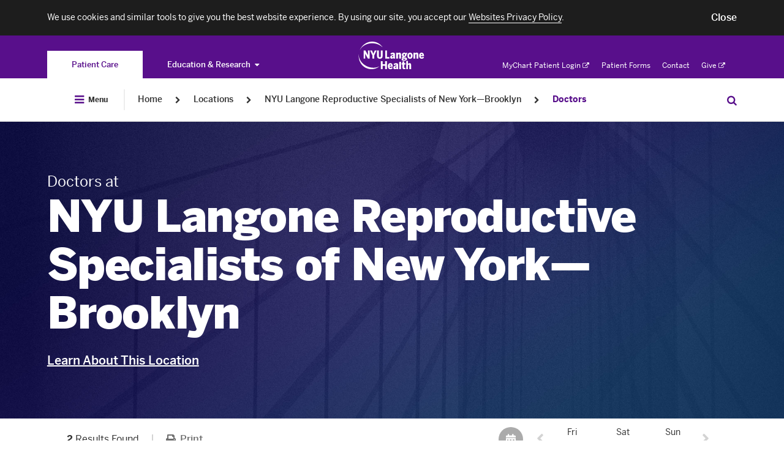

--- FILE ---
content_type: text/html; charset=UTF-8
request_url: https://nyulangone.org/locations/nyu-langone-reproductive-specialists-of-new-york-brooklyn/doctors
body_size: 216743
content:
<!DOCTYPE html>

	<!--[if IE 8 ]>	<html class="no-js ie8" lang="en"> <![endif]-->
	<!--[if IE 9 ]>	<html class="no-js ie9" lang="en"> <![endif]-->
	<!--[if (gt IE 9)|!(IE)]><!--> <html class="no-js" lang="en"> <!--<![endif]-->

<head>
	<meta charset="utf-8" />
	<meta http-equiv="X-UA-Compatible" content="IE=Edge" >
	<meta name="viewport" content="width=device-width, height=device-height, initial-scale=1"/>
	<meta name="format-detection" content="telephone=no" />

	    
            
<title>NYU Langone Reproductive Specialists of New York—Brooklyn Doctors | NYU Langone Health</title>

	<meta name="description" content="Find a doctor at NYU Langone Reproductive Specialists of New York—Brooklyn. Learn more." /> <link rel="canonical" href="https://nyulangone.org/locations/nyu-langone-reproductive-specialists-of-new-york-brooklyn/doctors" />	<meta property="og:title" content="NYU Langone Reproductive Specialists of New York—Brooklyn Doctors" />	<meta property="og:description" content="Find a doctor at NYU Langone Reproductive Specialists of New York—Brooklyn. Learn more." />	<meta property="og:image" content="https://nyulangone.org/files/nyu-langone-health.png" />	<meta property="twitter:card" value="summary" />	<meta property="twitter:title" value="NYU Langone Reproductive Specialists of New York—Brooklyn Doctors" />	<meta property="twitter:description" value="Find a doctor at NYU Langone Reproductive Specialists of New York—Brooklyn. Learn more." />        
        
	
    <link rel="preload" as="font" crossorigin="anonymous"
          href="/bundles/nyulangoneweb/css/fonts/benton/bentonsans-bold.woff"/>
    <link rel="preload" as="font" crossorigin="anonymous"
          href="/bundles/nyulangoneweb/css/fonts/benton/bentonsans-black.woff"/>
    <link rel="preload" as="font" crossorigin="anonymous"
          href="/bundles/nyulangoneweb/css/fonts/benton/bentonsans-medium.woff"/>
    <link rel="preload" as="font" crossorigin="anonymous"
          href="/bundles/nyulangoneweb/css/fonts/benton/bentonsans-regular.woff"/>

		
	<link rel="preload stylesheet" as="style" href="/bundles/nyulangoneweb/css/nyulangone.css?ARTIFACT_VERSION=5.43-build.5966.88611928cb"  media=all />

	<link rel="apple-touch-icon" href="/bundles/nyulangoneweb/images/favicons-plus/apple-touch-icon.png" />
	<link rel="icon" type="image/png" href="/bundles/nyulangoneweb/images/favicons-plus/favicon.png" />


			<script>
			window.NYU = window.NYU || {};
			window.NYU.Brightcove = {"account":"3714047748001","player_id":"r1hh9Z1aM","playlist_player_id":"r1hh9Z1aM","hero_player_id":"r1hh9Z1aM"};
		</script>									<link rel="prefetch" href="//players.brightcove.net/3714047748001/r1hh9Z1aM_default/index.min.js">
																				
	<!--[if IE 8 ]>
	<script src="/bundles/nyulangoneweb/js/assets/ie.js?ARTIFACT_VERSION=5.43-build.5966.88611928cb"></script>
	<![endif]-->
	<script>
		window.NYU = window.NYU || {};
		window.NYU.SharedConfig = {"FeatureFlags":{"ai_assistant_homepage_cta":true,"integrated_search":false,"pfs_2797_validate_pediatric_patients":true,"patient_auth_vuc":true,"patient_auth":true,"pfs_3698_doctor_publications_page":false,"virtual_urgent_care":true,"vuc_self_pay_option":true,"pfs_4444_pdh_image_url":true,"os_689_subscriber_info":true,"os_822_redirect_session":false,"os_771_send_pdx_analitics_phase2_data":true,"os_913_return_patient":true,"os_934_ignore_mychart_recaptcha":false,"pfs_5881_pcc_fad_treatment_filter":false,"pfs_5899_pcc_fad_language_gender_filters":false,"os_933_add_patient_coverage_during_scheduling":true,"os_933_enable_validation_form":false,"os_955_universal_link":true,"pfs_7357_empty_comdition_subpages_handling":false,"pfs_7893_switch_min_length_provider_search_autocomplete_to_two":false,"pfs_7911_use_gsearch_on_two_different_requests":false,"pfs_7972_scalable_font_size":false,"pfs_8183_wait_time_redesign":false,"pfs_8883_location_sub_page_redesign":true,"pfs_8917_specify_host_name_for_images":false,"pfs_9398_hero_use_primary_phone":true,"pfs_9440_update_credentials":true,"pfs_9617_hero_cta":true,"pfs_9639_external_arrow_alert_banner":false,"pfs_10725_ED_waittime_widget":false,"pfs_10146_video_visit_flag":true,"pfs_10180_automate_sitemap_updates_main":true,"pfs_10180_automate_sitemap_updates_conditions":true,"pfs_10180_automate_sitemap_updates_locations":true,"pfs_10180_automate_sitemap_updates_doctors":true,"pfs_10302_location_specific_alerts":true,"pfs_10341_clickable_telephone_numbers":false,"pfs_10364_ab_testing_framework":true,"pfs_10422_ab_testing_framework_collection_of_metrics":true,"pfs_10451_ab_testing_update_cookie_test_id":true,"pfs_10413_rusk_schedule_widget":false,"pfs_10531_incorrect_src_sizes":false,"pfs_10360_finalize_auto_downsize_capability_with_calc":false,"ppw_1292_update_condition_doctors_page":true,"ppw_1346_pcc_location_directory":true,"ppw_1382_analytics_location_directory":true,"ppw_2633_analytics_segment":true,"ppw_1988_disable_fertility_center_form":true,"ppw_2222_pulse_survey":true,"ppw_2284_accessiBe":true,"ppw_2471_update_profile_insurances_section":true,"ppw_2482_care_services_sitemap":true,"ppw_2866_add_video_visit_link":true,"ppw_2836_care_services_landing_page":true,"ppw_2951_care_services_virtid_to_nodeid":true,"ppw_3548_vuc_link_in_emergency_locations":true,"ppw_3633_scroll_to_top_onload":false,"ppw_1783_location_ct_fix":true,"ppw_1914_pcc_request_appointment_redirect":false,"ppw_3609_care_on_demand_insurances":true,"pfs_10480_href_tel_tag_for_all_phone":true,"os_826_nav_bar_esi":false,"bypass_fad_oauth":false,"PFS_6625_scroll_feature_landing_webview":false,"PFS_6969_login_modal_in_FAD_results_page":true,"app_bridge":false,"pfs_7823_mychart_web_integration":false,"pfs_7922_mychart_fad_integration":false,"fdr_3_remove_search_dropdown_category_labels":true,"fdr_180_remove_dropdown_delay":true,"FDR_257_fad_dropdown_new_styles":true,"fdr_17_remove_spinner_and_noresults":true,"fdr_179_specialty_lowercase":true,"fdr_1008_analytics_for_webviews":true,"fdr_1143_turn_off_login_modal":true,"fdr_1240_spec_cond_treat_default_location":true,"fdr_1722_radiology_callout_app":true,"fad_mobile_refactor":true,"fdr_2584_webpack_split_code":true,"fdr_3179_scheduling_funnel":true,"fdr_3964_update_link_to_radiology_request_form":true,"fdr_5887_remove_back_button_webview":true,"fdr_5677_new_visit_types_for_fhc_providers":false,"fdr_6164_serve_locations_in_patient_access":true,"pfs_5569_remove_analytics_brightcove_links":true,"fdr_955_find_similar_doctors":true,"fdr_1265_oauth_python_findadoc":true,"fdr_2859_video_visit_banner_on_profile_page":true,"fdr_3119_profile_locations":true,"fdr_7610_funnel_for_unavailable_doctors":false,"ppw_1978_provider_schedulable":false,"fdr_3113_dont_show_vv_banner":true,"os_1026_remove_modal_from_vuc_flow":true,"os_1223_help_patients_check_in_appointments":true,"os_1253_validate_rte_insurance":true,"os_454_submit_appointment_as_guest":true,"os_1290_discretely_document_location":true,"os_1356_modal_for_pediatrics":true,"fdr_733_minimum_age":true,"fdr_877_confirm_elegibility_copy":true,"fdr_2831_vuc_invalid_insurance_appointment_block":true,"fdr_2900_vuc_insurance_modal":true,"fdr_4187_vuc_attestation_covid_question":true},"Config":{"redirect_faculty_pattern":"https:\/\/med.nyu.edu\/faculty\/%s","live_chat_widget":{"pcc":{"buttonId":"57336000000LG52","orgId":"00D36000000rTw1","deploymentId":"57236000000LF7b","scriptSubdomain":"c.la4-c1-was","initSubdomain":"d.la4-c1-was"},"hch":{"buttonId":"57336000000LG53","orgId":"00D36000000rTw1","deploymentId":"57236000000LF7b","scriptSubdomain":"c.la4-c1-was","initSubdomain":"d.la4-c1-was"},"pcs":{"buttonId":"57336000000LG53","orgId":"00D36000000rTw1","deploymentId":"57236000000LF7b","scriptSubdomain":"c.la4-c1-was","initSubdomain":"d.la4-c1-was"}}}};
		window.NYU.RuntimeConfig = { 'isMyChartApp': false };

		
					window.nyuuninav = window.nyuuninav || {};
			window.nyuuninav.header = window.nyuuninav.header || {};
			window.nyuuninav.breadcrumbs = [{"title":"Home","link":"\/"},{"title":"Locations","link":"\/locations"},{"title":"NYU Langone Reproductive Specialists of New York\u2014Brooklyn","link":"\/locations\/nyu-langone-reproductive-specialists-of-new-york-brooklyn"},{"title":"Doctors","link":"\/locations\/nyu-langone-reproductive-specialists-of-new-york-brooklyn\/doctors"}];
			</script>
<script type="application/ld+json">
	{
    "@context": "http://schema.org",
    "@type": "BreadcrumbList",
    "itemListElement": [
        {
            "@type": "ListItem",
            "position": 1,
            "item": {
                "@id": "https://nyulangone.org/locations",
                "name": "Locations"
            }
        },
        {
            "@type": "ListItem",
            "position": 2,
            "item": {
                "@id": "https://nyulangone.org/locations/nyu-langone-reproductive-specialists-of-new-york-brooklyn",
                "name": "NYU Langone Reproductive Specialists of New York—Brooklyn"
            }
        },
        {
            "@type": "ListItem",
            "position": 3,
            "item": {
                "@id": "https://nyulangone.org/locations/nyu-langone-reproductive-specialists-of-new-york-brooklyn/doctors",
                "name": "Doctors"
            }
        }
    ]
}
</script>

	<script src="/bundles/nyulangoneweb/js/assets/NYU_core_feature.js?ARTIFACT_VERSION=5.43-build.5966.88611928cb"  defer=defer></script>


							<link rel="stylesheet" href="/s3-nav/v1/org/latest/org/privacy_banner/index.css"/>
					<link rel="stylesheet" href="/s3-nav/v1/org/latest/org/header/index.css"/>
					<link rel="stylesheet" href="/s3-nav/v1/org/latest/org/footer/index.css"/>
				

	<script src="https://cdn.jsdelivr.net/npm/validatorjs@3.22.1/dist/validator.min.js"></script>
	<script>
            // Create an alias for Validatorjs
		window.ValidatorJS = window.Validator;
	</script>
        <script src="/v2/nyulh_t.js?ARTIFACT_VERSION=5.43-build.5966.88611928cb"></script>
	<script src="/bundles/nyulangoneweb/js/assets/NYU_web_segment.js?ARTIFACT_VERSION=5.43-build.5966.88611928cb"></script>
    <script src="/v2/nyulh_t_shared.js?ARTIFACT_VERSION=5.43-build.5966.88611928cb"></script>

</head>


<body class="
	finddoc-location	body-with-global-navigation
">
									<script>
				window.nyuuninav = window.nyuuninav || {};
				window.nyuuninav.header = window.nyuuninav.header || {};
				window.nyuuninav.header.activeItem ='nyulmc.navigation.section.locations';
			</script>

						<div id="privacy-banner" class="nyuuninav--privacy-banner nyuuninav--privacy-banner--hide ">
    <div class="nyuuninav--privacy-banner__container">
        <ul class="nyuuninav--privacy-banner__list">
            <li class="nyuuninav--privacy-banner__list-item">
                <div class="nyuuninav--privacy-banner__text">
                    <p class="nyuuninav--privacy-banner__text-item">
                        We use cookies and similar tools to give you the best website experience. By using our site, you accept our
                                                    <a href="https://nyulangone.org/policies-disclaimers/websites-privacy-policy"
                               class="nyuuninav--privacy-banner__text-link"
                               data-linkname="global:privacy_banner:websites_privacy_policy">
                                <span>Websites Privacy Policy</span></a>.
                                            </p>
                </div>
            </li>
            <li class="nyuuninav--privacy-banner__list-item">
                <div class="nyuuninav--privacy-banner__accept-container">
                    <button role="button" class="nyuuninav--privacy-banner__accept-button" data-linkname="global:privacy_banner:accept">
                        <span class="nyuuninav--privacy-banner__accept-button-text">Close</span>
                        </button>
                </div>
            </li>
        </ul>
    </div>
</div>
			

									<div class="nyuuninav--a11y-help-phone__wrapper">
    <a href="tel:855-698-9991" 
       class="nyuuninav--a11y-help-phone nyuuninav--visually-hidden nyuuninav--visually-hidden--focusable"
       aria-label="If you need help accessing our website, click this link to call 8 5 5 6 9 8 9 9 9 1"
       aria-live="polite">
        <span class="nyuuninav--a11y-help-phone__text">If you need help accessing our website, call 855-698-9991</span>
    </a>
</div>
<div id="skiplinkContainer" class="nyuuninav--userway-panel__wrapper" role="alert">
    <div id="skiplinkUserwayLoading" role="button" tabindex="0" aria-disabled="true"
       class="nyuuninav--userway-panel nyuuninav--userway-panel--loading nyuuninav--visually-hidden nyuuninav--visually-hidden--focusable"
       aria-live="polite">
        <span class="nyuuninav--userway-panel__text" style="border: none !important">Open accessibility Menu. Please wait while loading the accessibility menu.</span>
    </div>
    <button id="skiplinkUserwayOpen" style="visibility:hidden"
       class="nyuuninav--userway-panel nyuuninav--userway-panel--pass nyuuninav--visually-hidden nyuuninav--visually-hidden--focusable"
       aria-live="polite">
        <span class="nyuuninav--userway-panel__text" style="border: none !important">Open Accessibility Menu</span>
    </button>
    <a href="tel:855-698-9991" style="visibility:hidden"
       class="nyuuninav--userway-panel nyuuninav--userway-panel--fail nyuuninav--visually-hidden nyuuninav--visually-hidden--focusable"
       aria-live="polite">
        <span class="nyuuninav--userway-panel__text" style="border: none !important">Accessibility Menu not currently available on this page. If you need help, call <span style="whitespace:no-wrap">855-698-9991</span></span>
    </p>
</div>


<div class="nyuuninav--skip-to-main-content__wrapper">
    <a href="#main-content"
       class="nyuuninav--skip-to-main-content nyuuninav--visually-hidden nyuuninav--visually-hidden--focusable"
       aria-hidden="true"
       aria-live="polite">
        <span class="nyuuninav--skip-to-main-content__text">Skip to main content</span>
    </a>
</div>
<header class="nyuuninav--header__wrapper" role="banner" notranslate>
    <div id="nyuuninav--header" class="nyuuninav--header nyuuninav--header--sticky">
                    <span aria-hidden="true" class="nyuuninav--font-preload"></span>
                        <div class="nyuuninav--navigation nyuuninav--navigation-org">
            <div class="nyuuninav--universal-nav">
    <div class="nyuuninav--universal-nav__container">
                    <nav id="nyuuninav--global-toggle-nav" class="nyuuninav--global-toggle-nav nyuuninav--global-toggle-nav--gray"
     aria-label="NYU Langone Health sites">
                                                <div class="nyuuninav--global-toggle-nav__wrapper nyuuninav--global-toggle-nav__wrapper--active">
                                    <a href="/" class="nyuuninav--global-toggle-nav__item nyuuninav--global-toggle-nav__item--active"
                       aria-label="You are on the Patient Care site"
                            data-linkname="header:global:to_patient_care">
                        <span class="nyuuninav--global-nav-link nyuuninav--global-nav-link--active" aria-hidden="true">
                            Patient Care
                        </span>
                    </a>
                            </div>
                                            <div class="nyuuninav--global-toggle-nav__wrapper nyuuninav--global-toggle-nav__wrapper--has-dropdown">
                                    <button class="nyuuninav--global-nav-link nyuuninav--global-toggle-nav__item"
                            aria-label="Education &amp; Research"
                            aria-haspopup="true"
                            aria-expanded="false">Education &amp; Research<i class="nyuuninav--global-nav-icon"></i>
                    </button>
                    <ul class="nyuuninav--global-toggle-nav__links-wrapper">
                                                    <li class="nyuuninav--global-nav-expanded-item">
                                <a href="https://med.nyu.edu"
                                   class="nyuuninav--global-nav-expanded-item__link"
                                   aria-label="Switch to the NYU Grossman School of Medicine site"
                                        data-linkname="header:global:education_research:to_med">NYU Grossman School of Medicine</a>
                            </li>
                                                    <li class="nyuuninav--global-nav-expanded-item">
                                <a href="https://medli.nyu.edu"
                                   class="nyuuninav--global-nav-expanded-item__link"
                                   aria-label="Switch to the NYU Grossman Long Island School of Medicine site"
                                        data-linkname="header:global:education_research:to_med_li">NYU Grossman Long Island School of Medicine</a>
                            </li>
                                            </ul>
                            </div>
            </nav>
            <div class="nyuuninav--universal-nav__wrapper">
                <div class="nyuuninav--logo nyuuninav--logo--header">
                    <a class="nyuuninav--logo__image-link nyuuninav--logo__image-link--header"
                       href="/"
                       aria-label="Patient Care at NYU Langone Health - Link to home page">
                        <img class="nyuuninav--logo__image nyuuninav--logo__image--header"
                             src="[data-uri]"
                             alt="Patient Care at NYU Langone Health"
                                data-linkname="header:global:logo"/>
                    </a>
                </div>
            </div>
            <nav id="nyuuninav--universal-utility-nav" class="nyuuninav--universal-utility-nav" aria-label="Utility Menu">
            <ul class="nyuuninav--utility-nav__wrapper">
                            <li class="nyuuninav--utility-nav-item nyuuninav--utility-nav-item--external">
                    <a class="nyuuninav--utility-nav-item__link" href="https://nyulangone.app/mZtyRaRMVIb"
                         target = "_blank"
                        rel="noopener noreferrer"
                        data-linkname="header:global:my_chart">
                        MyChart Patient Login<i class="nyuuninav--utility-nav-item__link-external-icon"></i>
                            <span class="nyuuninav--visually-hidden">. Opens in a new tab</span></a>
                </li>
                            <li class="nyuuninav--utility-nav-item">
                    <a class="nyuuninav--utility-nav-item__link" href="/patient-forms"
                        
                        
                        data-linkname="header:global:patient_forms">
                        Patient Forms</a>
                </li>
                            <li class="nyuuninav--utility-nav-item">
                    <a class="nyuuninav--utility-nav-item__link" href="/contact-us"
                        
                        
                        data-linkname="header:global:contact">
                        Contact</a>
                </li>
                            <li class="nyuuninav--utility-nav-item nyuuninav--utility-nav-item--external">
                    <a class="nyuuninav--utility-nav-item__link" href="https://give.nyulangone.org/"
                         target = "_blank"
                        rel="noopener noreferrer"
                        data-linkname="header:global:give">
                        Give<i class="nyuuninav--utility-nav-item__link-external-icon"></i>
                            <span class="nyuuninav--visually-hidden">. Opens in a new tab</span></a>
                </li>
                    </ul>
    
</nav>
            </div>
</div>
<div class="nyuuninav--universal-nav nyuuninav--universal-nav--mobile">
    <div class="nyuuninav--universal-nav__container">
                    <nav id="nyuuninav--global-toggle-nav-mobile" class="nyuuninav--global-toggle-nav nyuuninav--global-toggle-nav--gray"
     aria-label="NYU Langone Health sites">
                                                                                                                                                                                                                                                                                                                                                                                
        <div class="nyuuninav--global-toggle-nav-mobile__container">
            <div class="nyuuninav--global-toggle-nav-mobile__button-wrapper">
                <span class="nyuuninav--global-toggle-nav-mobile-expanded-menu-title">
                    Patient Care
                </span>
                <button class="nyuuninav--global-toggle-nav-mobile-button-without-title"
                        aria-expanded="false"
                        aria-haspopup="true"
                        aria-label="Patient Care">
                    <i class="nyuuninav--global-toggle-nav-mobile-button-without-title__icon"></i>
                </button>
                <button class="nyuuninav--global-toggle-nav-mobile-button-with-title"
                        aria-expanded="true"
                        aria-haspopup="true"
                        aria-label="Patient Care">
                    Patient Care
                    <i class="nyuuninav--global-toggle-nav-mobile-button-with-title__icon"></i>
                </button>
            </div>
        </div>
        <div class="nyuuninav--global-toggle-nav-mobile__wrapper">
            <div class="nyuuninav--global-toggle-nav-mobile__title-wrapper">
                <div class="nyuuninav--global-toggle-nav-mobile__title-container">
                    <p class="nyuuninav--global-toggle-nav-mobile__title">
                        Explore NYU Langone Health
                    </p>
                </div>
            </div>
            <div class="nyuuninav--global-toggle-nav-mobile__list-container">
                <ul class="nyuuninav--global-toggle-nav-mobile__list">
                                            <li class="nyuuninav--global-toggle-nav-mobile__item">
                            <a class="nyuuninav--global-toggle-nav-mobile__link nyuuninav--global-toggle-nav-mobile__link--active"
                               href="/"
                               aria-label="Patient Care"
                               data-linkname="header:global:to_patient_care">
                                Patient Care
                            </a>
                        </li>
                                            <li class="nyuuninav--global-toggle-nav-mobile__item">
                            <a class="nyuuninav--global-toggle-nav-mobile__link"
                               href="https://med.nyu.edu"
                               aria-label="NYU Grossman School of Medicine"
                               data-linkname="header:global:education_research:to_med">
                                NYU Grossman School of Medicine
                            </a>
                        </li>
                                            <li class="nyuuninav--global-toggle-nav-mobile__item">
                            <a class="nyuuninav--global-toggle-nav-mobile__link"
                               href="https://medli.nyu.edu"
                               aria-label="NYU Grossman Long Island School of Medicine"
                               data-linkname="header:global:education_research:to_med_li">
                                NYU Grossman Long Island School of Medicine
                            </a>
                        </li>
                                    </ul>
            </div>
        </div>
    </nav>
                <div class="nyuuninav--universal-nav__wrapper">
                        <div class="nyuuninav--universal-nav__menu-container">
                <button id="nyuuninav--universal-nav__menu" class="nyuuninav--universal-nav__menu"
                        aria-label="Open Menu"
                        aria-expanded="false"
                        data-linkname="header:global:open"
                        data-js-analytics-expanded="header:global:close">
                    <span class="nyuuninav--visually-hidden">Open Menu</span>
                </button>
            </div>
            <div class="nyuuninav--logo nyuuninav--logo--header">
                <a class="nyuuninav--logo__image-link nyuuninav--logo__image-link--header"
                   href="/"
                   aria-label="Patient Care at NYU Langone Health - Link to home page">
                    <img class="nyuuninav--logo__image nyuuninav--logo__image--header"
                         src="[data-uri]"
                         alt="Patient Care at NYU Langone Health - logo"
                         data-linkname="header:global:logo"/>
                </a>
            </div>
                        <button id="nyuuninav--universal-nav__search" class="nyuuninav--universal-nav__search"
                    aria-expanded="false"
                    aria-label="Search Patient Care"
                    data-linkname="header:global:search:start">
                <span class="nyuuninav--visually-hidden">Search Education & Research</span>
            </button>
                                    <span class="nyuuninav--universal-nav__search-indicator"></span>
        </div>
                <div id="nyuuninav--back-menu" class="nyuuninav--back-menu">
            <div class="nyuuninav--back-menu__container">
                <button id="nyuuninav--back-menu__button" class="nyuuninav--back-menu__button" aria-label="Back">
                    <span class="nyuuninav--back-menu__link" aria-hidden="true">
                        Back
                    </span>
                </button>
            </div>
        </div>
            </div>
</div>
                            <div class="nyuuninav--bottom-breadcrumbs"></div>
                        <div class="nyuuninav--bottom-navigation">
                <div class="nyuuninav--global-nav">
    <div class="nyuuninav--global-nav__container">
                                        <nav aria-label="Breadcrumb" class="nyuuninav--breadcrumbs">
                            <div class="nyuuninav--breadcrumbs__menu-container">
                                <button id="nyuuninav--breadcrumbs__menu" class="nyuuninav--breadcrumbs__menu"
                                        aria-label="Open Menu"
                                        aria-expanded="false"
                                        data-linkname="header:global:open"
                                        data-js-analytics-expanded="header:global:close">
                                    <i class="nyuuninav--breadcrumbs__menu-icon"></i>
                                    <span class="nyuuninav--breadcrumbs__menu-copy">
                                        Menu
                                    </span>
                                    <span class="nyuuninav--visually-hidden">Open Menu</span>
                                </button>
                            </div>
                            <div class="nyuuninav--breadcrumbs__divider"></div>
                        </nav>
                                                    <div class="nyuuninav--breadcrumbs__overlay">
                            <div class="nyuuninav--breadcrumbs__background"></div>
                            <div class="nyuuninav--breadcrumbs__modal-wrapper">
                                <div class="nyuuninav--modal-breadcrumbs-menu nyuuninav--modal-breadcrumbs-menu--default">
                                    <div class="nyuuninav--modal-breadcrumbs-menu__hamburger-container">
                                        <button id="nyuuninav--modal-breadcrumbs-menu__hamburger" class="nyuuninav--modal-breadcrumbs-menu__hamburger"
                                                aria-label="Close Menu"
                                                aria-expanded="true"
                                                data-linkname="header:global:open"
                                                data-js-analytics-expanded="header:global:close">
                                            <i class="nyuuninav--modal-breadcrumbs-menu__icon"></i>
                                            <span class="nyuuninav--modal-breadcrumbs-menu__copy">
                                            Close
                                        </span>
                                            <span class="nyuuninav--visually-hidden">Close Menu</span>
                                        </button>
                                    </div>
                                    <div class="nyuuninav--primary-nav-breadcrumbs nyuuninav--primary-nav-breadcrumbs--show">
                                                    <ul id="nyuuninav--primary-nav" class="nyuuninav--primary-nav"
    role="menubar" aria-label="Primary Menu">
                        <li class="nyuuninav--primary-nav-item" data-section="nyulmc.navigation.section.doctors">
                <div class="nyuuninav--primary-nav-item__link-wrapper">
                    <a href="/doctors" class="nyuuninav--primary-nav-item__link"
                            data-linkname="header:global:doctors">
                        <span class="nyuuninav--primary-nav-item__copy-wrapper">Find a Doctor</span>
                        <span class="nyuuninav--primary-nav-item__active-link-border"></span>
                    </a>
                </div>
            </li>
                                            <li class="nyuuninav--primary-nav-item nyuuninav--primary-nav-item--has-menu" data-section="nyulmc.navigation.section.care_services">
                                <div class="nyuuninav--primary-nav-item__link-wrapper">
                    <a href="/care-services" class="nyuuninav--primary-nav-item__link"
                       data-linkname="header:global:care_services">
                        <span class="nyuuninav--primary-nav-item__copy-wrapper">Care &amp; Services</span>
                        <span class="nyuuninav--primary-nav-item__active-link-border"></span>
                    </a>
                    <button class="nyuuninav--primary-nav-item__link-dropdown-button"
                            aria-label="Care &amp; Services"
                            aria-haspopup="true" aria-expanded="false"
                            id="Care---Services-megamenu-button"
                            aria-controls="Care &amp; Services-megamenu">
                        <i class="nyuuninav--primary-nav-item__link-dropdown-icon" aria-hidden="true"></i>
                        <span class="nyuuninav--visually-hidden">Care &amp; Services</span>
                    </button>
                </div>
                                                <div class="nyuuninav--primary-nav-item__mega-menu"
                     id="Care---Services-megamenu"
                     >
                    <div class="nyuuninav--primary-nav-item__container">
                                                    <div class="nyuuninav--primary-nav-item__wrapper">
    <div class="nyuuninav--mega-menu-item nyuuninav--mega-menu-item--teaser">
        <div class="nyuuninav--mega-menu-item__wrapper nyuuninav--mega-menu-item__wrapper--first">
            <h3 class="nyuuninav--mega-menu-item__teaser-title">
                Care &amp; Services
            </h3>
            <p class="nyuuninav--mega-menu-item__teaser-copy">
                We offer the highest quality of care and expertise in all specialty care areas.
            </p>
            <a role="menuitem" class="nyuuninav--mega-menu-item__teaser-link" href="/care-services"
                rel="nofollow"
                data-linkname="header:global:care_services:explore_all">Explore Our Services<i class="nyuuninav--mega-menu-item__teaser-link-icon"></i></a>

        </div>
    </div>
            <div class="nyuuninav--mega-menu-item__tablet-wrapper">
                <div id="mega-menu__SpecialtyCare" class="nyuuninav--mega-menu-item nyuuninav--mega-menu-item--single ">
                                                            <div class="nyuuninav--mega-menu-item__wrapper">
            <div class="nyuuninav--mega-menu-item__title">
                        <span class="nyuuninav--mega-menu-item__title-label">
                            Specialty Care
                        </span>
                    </div><div class="nyuuninav--mega-menu-item__list">
                                                                    <div class="nyuuninav--mega-menu-item__column"><div class="nyuuninav--mega-menu-item__link-wrapper"><a role="menuitem" class="nyuuninav--mega-menu-item__link" href="/care-services/brain-spine-care"
                                            
                                            
                                            
                                            data-linkname="header:global:care_services:specialty_care:brain_spine_care">
                                            Brain &amp; Spine Care</a>
                                    </div><div class="nyuuninav--mega-menu-item__link-wrapper"><a role="menuitem" class="nyuuninav--mega-menu-item__link" href="/care-services/cancer-care"
                                            
                                            
                                            
                                            data-linkname="header:global:care_services:specialty_care:cancer-care">
                                            Cancer Care</a>
                                    </div><div class="nyuuninav--mega-menu-item__link-wrapper"><a role="menuitem" class="nyuuninav--mega-menu-item__link" href="/care-services/nyu-langone-heart"
                                            
                                            
                                            
                                            data-linkname="header:global:care_services:specialty_care:heart">
                                            NYU Langone Heart</a>
                                    </div><div class="nyuuninav--mega-menu-item__link-wrapper"><a role="menuitem" class="nyuuninav--mega-menu-item__link" href="/care-services/nyu-langone-orthopedics"
                                            
                                            
                                            
                                            data-linkname="header:global:care_services:specialty_care:orthopedicc_surgery">
                                            NYU Langone Orthopedics</a>
                                    </div><div class="nyuuninav--mega-menu-item__link-wrapper"><a role="menuitem" class="nyuuninav--mega-menu-item__link" href="/locations/hassenfeld-childrens-hospital"
                                            
                                            
                                            
                                            data-linkname="header:global:care_services:specialty_care:pediatrics">
                                            Pediatrics &amp; Hassenfeld Children&#039;s Hospital</a>
                                    </div><div class="nyuuninav--mega-menu-item__link-wrapper"><a role="menuitem" class="nyuuninav--mega-menu-item__link" href="/care-services/primary-care-services"
                                            
                                            
                                            
                                            data-linkname="header:global:care_services:specialty_care:primary_care">
                                            Primary Care</a>
                                    </div><div class="nyuuninav--mega-menu-item__link-wrapper"><a role="menuitem" class="nyuuninav--mega-menu-item__link" href="/care-services/womens-health"
                                            
                                            
                                            
                                            data-linkname="header:global:care_services:specialty_care:obstectrics_gynecology">
                                            Women&#039;s Health</a>
                                    </div><div class="nyuuninav--mega-menu-item__link-wrapper">
                                    <a role="menuitem" class="nyuuninav--mega-menu-item__teaser-link" href="/care-services"
                                        rel="nofollow"
                                        data-linkname="header:global:care_services:specialty_care:view_all">View All Services<i class="nyuuninav--mega-menu-item__teaser-link-icon"></i></a>
                                </div></div>
                                                            </div>
                                                                                                                                                                                                                                                                                                                                                                                                                                                                            <div class="nyuuninav--mega-menu-item__additional-list">
                                                                    <div class="nyuuninav--mega-menu-item__column"><div class="nyuuninav--mega-menu-item__link-wrapper"><a role="menuitem" class="nyuuninav--mega-menu-item__link" href="/care-services/brain-spine-care"
                                            
                                            
                                            
                                            data-linkname="header:global:care_services:specialty_care:brain_spine_care">
                                            Brain &amp; Spine Care</a>
                                    </div><div class="nyuuninav--mega-menu-item__link-wrapper"><a role="menuitem" class="nyuuninav--mega-menu-item__link" href="/care-services/cancer-care"
                                            
                                            
                                            
                                            data-linkname="header:global:care_services:specialty_care:cancer-care">
                                            Cancer Care</a>
                                    </div><div class="nyuuninav--mega-menu-item__link-wrapper"><a role="menuitem" class="nyuuninav--mega-menu-item__link" href="/care-services/nyu-langone-heart"
                                            
                                            
                                            
                                            data-linkname="header:global:care_services:specialty_care:heart">
                                            NYU Langone Heart</a>
                                    </div><div class="nyuuninav--mega-menu-item__link-wrapper"><a role="menuitem" class="nyuuninav--mega-menu-item__link" href="/care-services/nyu-langone-orthopedics"
                                            
                                            
                                            
                                            data-linkname="header:global:care_services:specialty_care:orthopedicc_surgery">
                                            NYU Langone Orthopedics</a>
                                    </div><div class="nyuuninav--mega-menu-item__link-wrapper"><a role="menuitem" class="nyuuninav--mega-menu-item__link" href="/locations/hassenfeld-childrens-hospital"
                                            
                                            
                                            
                                            data-linkname="header:global:care_services:specialty_care:pediatrics">
                                            Pediatrics &amp; Hassenfeld Children&#039;s Hospital</a>
                                    </div><div class="nyuuninav--mega-menu-item__link-wrapper"><a role="menuitem" class="nyuuninav--mega-menu-item__link" href="/care-services/primary-care-services"
                                            
                                            
                                            
                                            data-linkname="header:global:care_services:specialty_care:primary_care">
                                            Primary Care</a>
                                    </div><div class="nyuuninav--mega-menu-item__link-wrapper"><a role="menuitem" class="nyuuninav--mega-menu-item__link" href="/care-services/womens-health"
                                            
                                            
                                            
                                            data-linkname="header:global:care_services:specialty_care:obstectrics_gynecology">
                                            Women&#039;s Health</a>
                                    </div><div class="nyuuninav--mega-menu-item__link-wrapper">
                                    <a role="menuitem" class="nyuuninav--mega-menu-item__teaser-link" href="/care-services"
                                        rel="nofollow"
                                        data-linkname="header:global:care_services:specialty_care:view_all">View All Services<i class="nyuuninav--mega-menu-item__teaser-link-icon"></i></a>
                                </div></div>
                        
                                    </div>
            </div>
    </div>
        <div id="mega-menu__Same-DayCare" class="nyuuninav--mega-menu-item nyuuninav--mega-menu-item--single ">
                                                            <div class="nyuuninav--mega-menu-item__wrapper">
            <div class="nyuuninav--mega-menu-item__title">
                        <span class="nyuuninav--mega-menu-item__title-label">
                            Same-Day Care
                        </span>
                    </div><div class="nyuuninav--mega-menu-item__list">
                                                                    <div class="nyuuninav--mega-menu-item__column"><div class="nyuuninav--mega-menu-item__link-wrapper"><a role="menuitem" class="nyuuninav--mega-menu-item__link" href="/care-services/care-on-demand"
                                            
                                            
                                            
                                            data-linkname="header:global:care_services:urgent_and_emergency_care:care_on_demand">
                                            Care on Demand</a>
                                    </div><div class="nyuuninav--mega-menu-item__link-wrapper"><a role="menuitem" class="nyuuninav--mega-menu-item__link" href="/care-services/emergency-care"
                                            
                                            
                                            
                                            data-linkname="header:global:care_services:urgent_and_emergency_care:emergency_care">
                                            Emergency Care</a>
                                    </div><div class="nyuuninav--mega-menu-item__link-wrapper"><a role="menuitem" class="nyuuninav--mega-menu-item__link" href="/care-services/urgent-care"
                                            
                                            
                                            
                                            data-linkname="header:global:care_services:urgent_and_emergency_care:urgent_care">
                                            Urgent Care</a>
                                    </div><div class="nyuuninav--mega-menu-item__link-wrapper"><a role="menuitem" class="nyuuninav--mega-menu-item__link" href="/locations/virtual-urgent-care"
                                            
                                            
                                            
                                            data-linkname="header:global:care_services:urgent_and_emergency_care:virtual_urgent_care">
                                            Virtual Urgent Care</a>
                                    </div></div>
                                                            </div>
                                                                                                                                                                                                                                                                                                                                        <div class="nyuuninav--mega-menu-item__additional-list">
                                                                    <div class="nyuuninav--mega-menu-item__column"><div class="nyuuninav--mega-menu-item__link-wrapper"><a role="menuitem" class="nyuuninav--mega-menu-item__link" href="/care-services/care-on-demand"
                                            
                                            
                                            
                                            data-linkname="header:global:care_services:urgent_and_emergency_care:care_on_demand">
                                            Care on Demand</a>
                                    </div><div class="nyuuninav--mega-menu-item__link-wrapper"><a role="menuitem" class="nyuuninav--mega-menu-item__link" href="/care-services/emergency-care"
                                            
                                            
                                            
                                            data-linkname="header:global:care_services:urgent_and_emergency_care:emergency_care">
                                            Emergency Care</a>
                                    </div><div class="nyuuninav--mega-menu-item__link-wrapper"><a role="menuitem" class="nyuuninav--mega-menu-item__link" href="/care-services/urgent-care"
                                            
                                            
                                            
                                            data-linkname="header:global:care_services:urgent_and_emergency_care:urgent_care">
                                            Urgent Care</a>
                                    </div><div class="nyuuninav--mega-menu-item__link-wrapper"><a role="menuitem" class="nyuuninav--mega-menu-item__link" href="/locations/virtual-urgent-care"
                                            
                                            
                                            
                                            data-linkname="header:global:care_services:urgent_and_emergency_care:virtual_urgent_care">
                                            Virtual Urgent Care</a>
                                    </div></div>
                        
                                    </div>
            </div>
    </div>
        <div id="mega-menu__ImagingServices" class="nyuuninav--mega-menu-item nyuuninav--mega-menu-item--single nyuuninav--mega-menu-item__subteaser">
                                                            <div class="nyuuninav--mega-menu-item__wrapper">
            <div class="nyuuninav--mega-menu-item__title">
                        <span class="nyuuninav--mega-menu-item__title-label">
                            Imaging Services
                        </span>
                    </div><div class="nyuuninav--mega-menu-item__list">
                                                                    <div class="nyuuninav--mega-menu-item__column"><p class=nyuuninav--mega-menu-item__copy>
                                    Our radiology experts offer imaging services from CT and MRI scans to ultrasound and X-ray throughout the New York City area. Learn about our imaging services and how to schedule an appointment.
                            </p><div class="nyuuninav--mega-menu-item__link-wrapper">
                                    <a role="menuitem" class="nyuuninav--mega-menu-item__teaser-link" href="/care-services/imaging-services"
                                        
                                        data-linkname="header:global:care_services:imaging_services:view_all">View Imaging Services<i class="nyuuninav--mega-menu-item__teaser-link-icon"></i></a>
                                </div></div>
                                                            </div>
                                                                                                                                                        <div class="nyuuninav--mega-menu-item__additional-list">
                                                                    <div class="nyuuninav--mega-menu-item__column"><p class=nyuuninav--mega-menu-item__copy>
                                    Our radiology experts offer imaging services from CT and MRI scans to ultrasound and X-ray throughout the New York City area. Learn about our imaging services and how to schedule an appointment.
                            </p><div class="nyuuninav--mega-menu-item__link-wrapper">
                                    <a role="menuitem" class="nyuuninav--mega-menu-item__teaser-link" href="/care-services/imaging-services"
                                        
                                        data-linkname="header:global:care_services:imaging_services:view_all">View Imaging Services<i class="nyuuninav--mega-menu-item__teaser-link-icon"></i></a>
                                </div></div>
                        
                                    </div>
            </div>
    </div>
        <div id="mega-menu__DigitalServices" class="nyuuninav--mega-menu-item nyuuninav--mega-menu-item--single ">
                                                            <div class="nyuuninav--mega-menu-item__wrapper">
            <div class="nyuuninav--mega-menu-item__title">
                        <span class="nyuuninav--mega-menu-item__title-label">
                            Digital Services
                        </span>
                    </div><div class="nyuuninav--mega-menu-item__list">
                                                                    <div class="nyuuninav--mega-menu-item__column"><div class="nyuuninav--mega-menu-item__link-wrapper"><a role="menuitem" class="nyuuninav--mega-menu-item__link" href="https://nyulangone.app/mZtyRaRMVIb"
                                            
                                            
                                            
                                            data-linkname="header:global:care_services:mychart_patient_login">
                                            MyChart Patient Login</a>
                                    </div><div class="nyuuninav--mega-menu-item__link-wrapper"><a role="menuitem" class="nyuuninav--mega-menu-item__link" href="/apps/nyu-langone-health-app?cid=ocp_org_hp_fw_banner_right_vuc&amp;_branch_match_id=933446481085886260&amp;_branch_referrer=H4sIAAAAAAAAA8soKSkottLXz6sszUnMS8%2FPS9VLLCjQy8nMy9bPLXIMLXL1SM%2BMAgBLYe0OJgAAAA%3D%3D"
                                            
                                            
                                            
                                            data-linkname="header:global:care_services:nyu_langone_health_app">
                                            NYU Langone Health App</a>
                                    </div><div class="nyuuninav--mega-menu-item__link-wrapper"><a role="menuitem" class="nyuuninav--mega-menu-item__link" href="/care-services/video-doctor-visits"
                                            
                                            
                                            
                                            data-linkname="header:global:care_services:video_doctor_visits">
                                            Video Doctor Visits</a>
                                    </div></div>
                                                            </div>
                                                                                                                                                                                                                                                                                            <div class="nyuuninav--mega-menu-item__additional-list">
                                                                    <div class="nyuuninav--mega-menu-item__column"><div class="nyuuninav--mega-menu-item__link-wrapper"><a role="menuitem" class="nyuuninav--mega-menu-item__link" href="https://nyulangone.app/mZtyRaRMVIb"
                                            
                                            
                                            
                                            data-linkname="header:global:care_services:mychart_patient_login">
                                            MyChart Patient Login</a>
                                    </div><div class="nyuuninav--mega-menu-item__link-wrapper"><a role="menuitem" class="nyuuninav--mega-menu-item__link" href="/apps/nyu-langone-health-app?cid=ocp_org_hp_fw_banner_right_vuc&amp;_branch_match_id=933446481085886260&amp;_branch_referrer=H4sIAAAAAAAAA8soKSkottLXz6sszUnMS8%2FPS9VLLCjQy8nMy9bPLXIMLXL1SM%2BMAgBLYe0OJgAAAA%3D%3D"
                                            
                                            
                                            
                                            data-linkname="header:global:care_services:nyu_langone_health_app">
                                            NYU Langone Health App</a>
                                    </div><div class="nyuuninav--mega-menu-item__link-wrapper"><a role="menuitem" class="nyuuninav--mega-menu-item__link" href="/care-services/video-doctor-visits"
                                            
                                            
                                            
                                            data-linkname="header:global:care_services:video_doctor_visits">
                                            Video Doctor Visits</a>
                                    </div></div>
                        
                                    </div>
            </div>
    </div>
    </div>
</div>
                                            </div>
                </div>
                            </li>
                                            <li class="nyuuninav--primary-nav-item nyuuninav--primary-nav-item--has-menu" data-section="nyulmc.navigation.section.locations">
                                <div class="nyuuninav--primary-nav-item__link-wrapper">
                    <a href="/locations" class="nyuuninav--primary-nav-item__link"
                       data-linkname="header:global:locations">
                        <span class="nyuuninav--primary-nav-item__copy-wrapper">Locations</span>
                        <span class="nyuuninav--primary-nav-item__active-link-border"></span>
                    </a>
                    <button class="nyuuninav--primary-nav-item__link-dropdown-button"
                            aria-label="Locations"
                            aria-haspopup="true" aria-expanded="false"
                            id="Locations-megamenu-button"
                            aria-controls="Locations-megamenu">
                        <i class="nyuuninav--primary-nav-item__link-dropdown-icon" aria-hidden="true"></i>
                        <span class="nyuuninav--visually-hidden">Locations</span>
                    </button>
                </div>
                                                <div class="nyuuninav--primary-nav-item__mega-menu"
                     id="Locations-megamenu"
                     >
                    <div class="nyuuninav--primary-nav-item__container">
                                                    <div class="nyuuninav--primary-nav-item__wrapper">
    <div class="nyuuninav--mega-menu-item nyuuninav--mega-menu-item--teaser">
        <div class="nyuuninav--mega-menu-item__wrapper nyuuninav--mega-menu-item__wrapper--first">
            <h3 class="nyuuninav--mega-menu-item__teaser-title">
                Locations
            </h3>
            <p class="nyuuninav--mega-menu-item__teaser-copy">
                Find care close to you at our locations throughout the New York City area and in Florida.
            </p>
            <a role="menuitem" class="nyuuninav--mega-menu-item__teaser-link" href="/locations/directory"
                
                data-linkname="header:global:locations:view_all">Find a Location<i class="nyuuninav--mega-menu-item__teaser-link-icon"></i></a>

        </div>
    </div>
            <div class="nyuuninav--mega-menu-item__tablet-wrapper">
                <div id="mega-menu__LocationsbyRegion" class="nyuuninav--mega-menu-item nyuuninav--mega-menu-item--double ">
                                                                                                                                                                                                                                                                                                                                                                                                                                                                                                                                                                                                                                                                                                                                                                            <div class="nyuuninav--mega-menu-item__wrapper">
            <div class="nyuuninav--mega-menu-item__title">
                        <span class="nyuuninav--mega-menu-item__title-label">
                            Locations by Region
                        </span>
                    </div><div class="nyuuninav--mega-menu-item__list">
                                                                    <div class="nyuuninav--mega-menu-item__column"><div class="nyuuninav--mega-menu-item__link-wrapper"><a role="menuitem" class="nyuuninav--mega-menu-item__link" href="/locations/directory/manhattan"
                                            
                                            
                                            
                                            data-linkname="header:global:locations:directory:manhattan">
                                            Manhattan</a>
                                    </div><div class="nyuuninav--mega-menu-item__link-wrapper"><a role="menuitem" class="nyuuninav--mega-menu-item__link" href="/locations/directory/brooklyn"
                                            
                                            
                                            
                                            data-linkname="header:global:locations:directory:brooklyn">
                                            Brooklyn</a>
                                    </div><div class="nyuuninav--mega-menu-item__link-wrapper"><a role="menuitem" class="nyuuninav--mega-menu-item__link" href="/locations/directory/queens"
                                            
                                            
                                            
                                            data-linkname="header:global:locations:directory:queens">
                                            Queens</a>
                                    </div><div class="nyuuninav--mega-menu-item__link-wrapper"><a role="menuitem" class="nyuuninav--mega-menu-item__link" href="/locations/directory/staten-island"
                                            
                                            
                                            
                                            data-linkname="header:global:locations:directory:staten_island">
                                            Staten Island</a>
                                    </div><div class="nyuuninav--mega-menu-item__link-wrapper"><a role="menuitem" class="nyuuninav--mega-menu-item__link" href="/locations/directory/nassau-county"
                                            
                                            
                                            
                                            data-linkname="header:global:locations:directory:nassau_county">
                                            Nassau</a>
                                    </div><div class="nyuuninav--mega-menu-item__link-wrapper"><a role="menuitem" class="nyuuninav--mega-menu-item__link" href="/locations/directory/suffolk-county-east-end"
                                            
                                            
                                            
                                            data-linkname="header:global:locations:directory:suffolk_county_east_end">
                                            Suffolk &amp; East End</a>
                                    </div></div>
                                                                                            <div class="nyuuninav--mega-menu-item__column"><div class="nyuuninav--mega-menu-item__link-wrapper"><a role="menuitem" class="nyuuninav--mega-menu-item__link" href="/locations/directory/westchester-county"
                                            
                                            
                                            
                                            data-linkname="header:global:locations:directory:westchester_county">
                                            Westchester &amp; Hudson Valley</a>
                                    </div><div class="nyuuninav--mega-menu-item__link-wrapper"><a role="menuitem" class="nyuuninav--mega-menu-item__link" href="/locations/directory/connecticut"
                                            
                                            
                                            
                                            data-linkname="header:global:locations:directory:connecticut">
                                            Connecticut</a>
                                    </div><div class="nyuuninav--mega-menu-item__link-wrapper"><a role="menuitem" class="nyuuninav--mega-menu-item__link" href="/locations/directory/new-jersey"
                                            
                                            
                                            
                                            data-linkname="header:global:locations:directory:new_jersey">
                                            New Jersey</a>
                                    </div><div class="nyuuninav--mega-menu-item__link-wrapper"><a role="menuitem" class="nyuuninav--mega-menu-item__link" href="/locations/directory/florida"
                                            
                                            
                                            
                                            data-linkname="header:global:locations:directory:florida">
                                            Florida</a>
                                    </div></div>
                                                            </div>
                                                                                                                                                                                                                                                                                                                                                                                                                                                                                                                                                                                                                <div class="nyuuninav--mega-menu-item__additional-list">
                                                                    <div class="nyuuninav--mega-menu-item__column"><div class="nyuuninav--mega-menu-item__link-wrapper"><a role="menuitem" class="nyuuninav--mega-menu-item__link" href="/locations/directory/manhattan"
                                            
                                            
                                            
                                            data-linkname="header:global:locations:directory:manhattan">
                                            Manhattan</a>
                                    </div><div class="nyuuninav--mega-menu-item__link-wrapper"><a role="menuitem" class="nyuuninav--mega-menu-item__link" href="/locations/directory/brooklyn"
                                            
                                            
                                            
                                            data-linkname="header:global:locations:directory:brooklyn">
                                            Brooklyn</a>
                                    </div><div class="nyuuninav--mega-menu-item__link-wrapper"><a role="menuitem" class="nyuuninav--mega-menu-item__link" href="/locations/directory/queens"
                                            
                                            
                                            
                                            data-linkname="header:global:locations:directory:queens">
                                            Queens</a>
                                    </div><div class="nyuuninav--mega-menu-item__link-wrapper"><a role="menuitem" class="nyuuninav--mega-menu-item__link" href="/locations/directory/staten-island"
                                            
                                            
                                            
                                            data-linkname="header:global:locations:directory:staten_island">
                                            Staten Island</a>
                                    </div><div class="nyuuninav--mega-menu-item__link-wrapper"><a role="menuitem" class="nyuuninav--mega-menu-item__link" href="/locations/directory/nassau-county"
                                            
                                            
                                            
                                            data-linkname="header:global:locations:directory:nassau_county">
                                            Nassau</a>
                                    </div><div class="nyuuninav--mega-menu-item__link-wrapper"><a role="menuitem" class="nyuuninav--mega-menu-item__link" href="/locations/directory/suffolk-county-east-end"
                                            
                                            
                                            
                                            data-linkname="header:global:locations:directory:suffolk_county_east_end">
                                            Suffolk &amp; East End</a>
                                    </div><div class="nyuuninav--mega-menu-item__link-wrapper"><a role="menuitem" class="nyuuninav--mega-menu-item__link" href="/locations/directory/westchester-county"
                                            
                                            
                                            
                                            data-linkname="header:global:locations:directory:westchester_county">
                                            Westchester &amp; Hudson Valley</a>
                                    </div><div class="nyuuninav--mega-menu-item__link-wrapper"><a role="menuitem" class="nyuuninav--mega-menu-item__link" href="/locations/directory/connecticut"
                                            
                                            
                                            
                                            data-linkname="header:global:locations:directory:connecticut">
                                            Connecticut</a>
                                    </div><div class="nyuuninav--mega-menu-item__link-wrapper"><a role="menuitem" class="nyuuninav--mega-menu-item__link" href="/locations/directory/new-jersey"
                                            
                                            
                                            
                                            data-linkname="header:global:locations:directory:new_jersey">
                                            New Jersey</a>
                                    </div><div class="nyuuninav--mega-menu-item__link-wrapper"><a role="menuitem" class="nyuuninav--mega-menu-item__link" href="/locations/directory/florida"
                                            
                                            
                                            
                                            data-linkname="header:global:locations:directory:florida">
                                            Florida</a>
                                    </div></div>
                        
                                    </div>
            </div>
    </div>
        <div id="mega-menu__Hospitals" class="nyuuninav--mega-menu-item nyuuninav--mega-menu-item--double ">
                                                                                                                                                                                                                                                                                                                                                                                                                                                                                                                                                                            <div class="nyuuninav--mega-menu-item__wrapper">
            <div class="nyuuninav--mega-menu-item__title">
                        <span class="nyuuninav--mega-menu-item__title-label">
                            Hospitals
                        </span>
                    </div><div class="nyuuninav--mega-menu-item__list">
                                                                    <div class="nyuuninav--mega-menu-item__column"><div class="nyuuninav--mega-menu-item__link-wrapper"><a role="menuitem" class="nyuuninav--mega-menu-item__link" href="/locations/tisch-hospital"
                                            
                                            
                                            
                                            data-linkname="header:global:locations:hospital_locations:tisch_hospital">
                                            Tisch Hospital</a>
                                    </div><div class="nyuuninav--mega-menu-item__link-wrapper"><a role="menuitem" class="nyuuninav--mega-menu-item__link" href="/locations/kimmel-pavilion"
                                            
                                            
                                            
                                            data-linkname="header:global:locations:hospital_locations:kimmel_pavilion">
                                            Kimmel Pavilion</a>
                                    </div><div class="nyuuninav--mega-menu-item__link-wrapper"><a role="menuitem" class="nyuuninav--mega-menu-item__link" href="/locations/hassenfeld-childrens-hospital"
                                            
                                            
                                            
                                            data-linkname="header:global:locations:hospital_locations:hassenfeld_childrens_hospital">
                                            Hassenfeld Children&#039;s Hospital</a>
                                    </div><div class="nyuuninav--mega-menu-item__link-wrapper"><a role="menuitem" class="nyuuninav--mega-menu-item__link" href="/locations/nyu-langone-orthopedic-hospital"
                                            
                                            
                                            
                                            data-linkname="header:global:locations:hospital_locations:orthopedic_hospital">
                                            NYU Langone Orthopedic Hospital</a>
                                    </div><div class="nyuuninav--mega-menu-item__link-wrapper"><a role="menuitem" class="nyuuninav--mega-menu-item__link" href="/locations/nyu-langone-hospital-brooklyn"
                                            
                                            
                                            
                                            data-linkname="header:global:locations:hospital_locations:brooklyn_hospital">
                                            NYU Langone Hospital—Brooklyn</a>
                                    </div><div class="nyuuninav--mega-menu-item__link-wrapper"><a role="menuitem" class="nyuuninav--mega-menu-item__link" href="/locations/nyu-langone-hospital-long-island"
                                            
                                            
                                            
                                            data-linkname="header:global:locations:hospital_locations:long_island_hospital">
                                            NYU Langone Hospital—Long Island</a>
                                    </div></div>
                                                                                            <div class="nyuuninav--mega-menu-item__column"><div class="nyuuninav--mega-menu-item__link-wrapper"><a role="menuitem" class="nyuuninav--mega-menu-item__link" href="/locations/nyu-langone-hospital-suffolk"
                                            
                                            
                                            
                                            data-linkname="header:global:locations:hospital_locations:suffolk_hospital">
                                            NYU Langone Hospital—Suffolk</a>
                                    </div></div>
                                                            </div>
                                                                                                                                                                                                                                                                                                                                                                                                                                                                            <div class="nyuuninav--mega-menu-item__additional-list">
                                                                    <div class="nyuuninav--mega-menu-item__column"><div class="nyuuninav--mega-menu-item__link-wrapper"><a role="menuitem" class="nyuuninav--mega-menu-item__link" href="/locations/tisch-hospital"
                                            
                                            
                                            
                                            data-linkname="header:global:locations:hospital_locations:tisch_hospital">
                                            Tisch Hospital</a>
                                    </div><div class="nyuuninav--mega-menu-item__link-wrapper"><a role="menuitem" class="nyuuninav--mega-menu-item__link" href="/locations/kimmel-pavilion"
                                            
                                            
                                            
                                            data-linkname="header:global:locations:hospital_locations:kimmel_pavilion">
                                            Kimmel Pavilion</a>
                                    </div><div class="nyuuninav--mega-menu-item__link-wrapper"><a role="menuitem" class="nyuuninav--mega-menu-item__link" href="/locations/hassenfeld-childrens-hospital"
                                            
                                            
                                            
                                            data-linkname="header:global:locations:hospital_locations:hassenfeld_childrens_hospital">
                                            Hassenfeld Children&#039;s Hospital</a>
                                    </div><div class="nyuuninav--mega-menu-item__link-wrapper"><a role="menuitem" class="nyuuninav--mega-menu-item__link" href="/locations/nyu-langone-orthopedic-hospital"
                                            
                                            
                                            
                                            data-linkname="header:global:locations:hospital_locations:orthopedic_hospital">
                                            NYU Langone Orthopedic Hospital</a>
                                    </div><div class="nyuuninav--mega-menu-item__link-wrapper"><a role="menuitem" class="nyuuninav--mega-menu-item__link" href="/locations/nyu-langone-hospital-brooklyn"
                                            
                                            
                                            
                                            data-linkname="header:global:locations:hospital_locations:brooklyn_hospital">
                                            NYU Langone Hospital—Brooklyn</a>
                                    </div><div class="nyuuninav--mega-menu-item__link-wrapper"><a role="menuitem" class="nyuuninav--mega-menu-item__link" href="/locations/nyu-langone-hospital-long-island"
                                            
                                            
                                            
                                            data-linkname="header:global:locations:hospital_locations:long_island_hospital">
                                            NYU Langone Hospital—Long Island</a>
                                    </div><div class="nyuuninav--mega-menu-item__link-wrapper"><a role="menuitem" class="nyuuninav--mega-menu-item__link" href="/locations/nyu-langone-hospital-suffolk"
                                            
                                            
                                            
                                            data-linkname="header:global:locations:hospital_locations:suffolk_hospital">
                                            NYU Langone Hospital—Suffolk</a>
                                    </div></div>
                        
                                    </div>
            </div>
    </div>
    </div>
</div>
                                            </div>
                </div>
                            </li>
                                            <li class="nyuuninav--primary-nav-item nyuuninav--primary-nav-item--has-menu" data-section="nyulmc.navigation.section.conditions">
                                <div class="nyuuninav--primary-nav-item__link-wrapper">
                    <a href="/conditions" class="nyuuninav--primary-nav-item__link"
                       data-linkname="header:global:conditions">
                        <span class="nyuuninav--primary-nav-item__copy-wrapper">Conditions We Treat</span>
                        <span class="nyuuninav--primary-nav-item__active-link-border"></span>
                    </a>
                    <button class="nyuuninav--primary-nav-item__link-dropdown-button"
                            aria-label="Conditions We Treat"
                            aria-haspopup="true" aria-expanded="false"
                            id="Conditions-We-Treat-megamenu-button"
                            aria-controls="Conditions We Treat-megamenu">
                        <i class="nyuuninav--primary-nav-item__link-dropdown-icon" aria-hidden="true"></i>
                        <span class="nyuuninav--visually-hidden">Conditions We Treat</span>
                    </button>
                </div>
                                                <div class="nyuuninav--primary-nav-item__mega-menu"
                     id="Conditions-We-Treat-megamenu"
                     data-js-analytics-backbutton="header:global:conditions:back">
                    <div class="nyuuninav--primary-nav-item__container">
                                                    <div class="nyuuninav--primary-nav-item__wrapper">
    <div class="nyuuninav--mega-menu-item nyuuninav--mega-menu-item--teaser">
        <div class="nyuuninav--mega-menu-item__wrapper nyuuninav--mega-menu-item__wrapper--first">
            <h3 class="nyuuninav--mega-menu-item__teaser-title">
                Conditions We Treat
            </h3>
            <p class="nyuuninav--mega-menu-item__teaser-copy">
                Explore our approach to diagnosing and treating adults and children.
            </p>
            <a role="menuitem" class="nyuuninav--mega-menu-item__teaser-link" href="/conditions"
                rel="nofollow"
                data-linkname="header:global:conditions:view_all_conditions">View All Conditions<i class="nyuuninav--mega-menu-item__teaser-link-icon"></i></a>

        </div>
    </div>
            <div class="nyuuninav--mega-menu-item__tablet-wrapper">
                <div id="mega-menu__CommonCategories" class="nyuuninav--mega-menu-item nyuuninav--mega-menu-item--triple ">
                                                                                                                                                                                                                                                                                                                                                                                                                                                                                                                                                                                                                                                                                                                                                                                                                                                                                                                                                                                                                                                                                                                                                                                                                                                                                                                                                                                                                                                                                                                                                                                                                                                                                                                                                                                                                                                                                                                                                                                                                                                                                                                                                                                                                                                                                                                                                                                                                                                                                                                                                                                                                                                                                                                                                                                                                                                                                                                                                                                                                                                                        <div class="nyuuninav--mega-menu-item__wrapper">
            <div class="nyuuninav--mega-menu-item__title">
                        <span class="nyuuninav--mega-menu-item__title-label">
                            Common Categories
                        </span>
                    </div><div class="nyuuninav--mega-menu-item__list">
                                                                    <div class="nyuuninav--mega-menu-item__column"><div class="nyuuninav--mega-menu-item__link-wrapper"><a role="menuitem" class="nyuuninav--mega-menu-item__link" href="/conditions/areas-of-expertise/airway-breathing-lung"
                                            
                                            
                                            
                                            data-linkname="header:global:conditions:airway_breathing_lung_conditions">
                                            Airway, Breathing &amp; Lung Conditions</a>
                                    </div><div class="nyuuninav--mega-menu-item__link-wrapper"><a role="menuitem" class="nyuuninav--mega-menu-item__link" href="/conditions/areas-of-expertise/bone-joint-muscle"
                                            
                                            
                                            
                                            data-linkname="header:global:conditions:bone_joint_muscle_disorders">
                                            Bone, Joint &amp; Muscle Disorders</a>
                                    </div><div class="nyuuninav--mega-menu-item__link-wrapper"><a role="menuitem" class="nyuuninav--mega-menu-item__link" href="/conditions/areas-of-expertise/brain-nervous-system"
                                            
                                            
                                            
                                            data-linkname="header:global:conditions:brain_nervous_system_disorders">
                                            Brain &amp; Nervous System Disorders</a>
                                    </div><div class="nyuuninav--mega-menu-item__link-wrapper"><a role="menuitem" class="nyuuninav--mega-menu-item__link" href="/conditions/areas-of-expertise/cancers-tumors-blood-disorders"
                                            
                                            
                                            
                                            data-linkname="header:global:conditions:cancers_tumors_blood_disorders">
                                            Cancers, Tumors &amp; Blood Disorders</a>
                                    </div><div class="nyuuninav--mega-menu-item__link-wrapper"><a role="menuitem" class="nyuuninav--mega-menu-item__link" href="/conditions/areas-of-expertise/diabetes-other-endocrine"
                                            
                                            
                                            
                                            data-linkname="header:global:conditions:diabetes_other_endocrine_conditions">
                                            Diabetes &amp; Other Endocrine Conditions</a>
                                    </div><div class="nyuuninav--mega-menu-item__link-wrapper"><a role="menuitem" class="nyuuninav--mega-menu-item__link" href="/conditions/areas-of-expertise/ear-nose-throat-mouth"
                                            
                                            
                                            
                                            data-linkname="header:global:conditions:ear_nose_throat_mouth_conditions">
                                            Ear, Nose, Throat &amp; Mouth Conditions</a>
                                    </div></div>
                                                                                            <div class="nyuuninav--mega-menu-item__column"><div class="nyuuninav--mega-menu-item__link-wrapper"><a role="menuitem" class="nyuuninav--mega-menu-item__link" href="/conditions/areas-of-expertise/eye-conditions"
                                            
                                            
                                            
                                            data-linkname="header:global:conditions:eye_conditions">
                                            Eye Conditions</a>
                                    </div><div class="nyuuninav--mega-menu-item__link-wrapper"><a role="menuitem" class="nyuuninav--mega-menu-item__link" href="/conditions/areas-of-expertise/gastrointestinal-liver"
                                            
                                            
                                            
                                            data-linkname="header:global:conditions:gastrointestinal_liver_conditions">
                                            Gastrointestinal &amp; Liver Conditions</a>
                                    </div><div class="nyuuninav--mega-menu-item__link-wrapper"><a role="menuitem" class="nyuuninav--mega-menu-item__link" href="/conditions/areas-of-expertise/genetic-chromosomal"
                                            
                                            
                                            
                                            data-linkname="header:global:conditions:genetic_chromosomal_disorders">
                                            Genetic &amp; Chromosomal Disorders</a>
                                    </div><div class="nyuuninav--mega-menu-item__link-wrapper"><a role="menuitem" class="nyuuninav--mega-menu-item__link" href="/conditions/areas-of-expertise/heart-vascular"
                                            
                                            
                                            
                                            data-linkname="header:global:conditions:heart_vascular_conditions">
                                            Heart &amp; Vascular Conditions</a>
                                    </div><div class="nyuuninav--mega-menu-item__link-wrapper"><a role="menuitem" class="nyuuninav--mega-menu-item__link" href="/conditions/areas-of-expertise/immune-conditions"
                                            
                                            
                                            
                                            data-linkname="header:global:conditions:immune_system_disorders">
                                            Immune System Disorders</a>
                                    </div><div class="nyuuninav--mega-menu-item__link-wrapper"><a role="menuitem" class="nyuuninav--mega-menu-item__link" href="/conditions/areas-of-expertise/infectious-diseases"
                                            
                                            
                                            
                                            data-linkname="header:global:conditions:infectious_diseases">
                                            Infectious Diseases</a>
                                    </div></div>
                                                                                            <div class="nyuuninav--mega-menu-item__column"><div class="nyuuninav--mega-menu-item__link-wrapper"><a role="menuitem" class="nyuuninav--mega-menu-item__link" href="/conditions/areas-of-expertise/kidney-bladder-urinary"
                                            
                                            
                                            
                                            data-linkname="header:global:conditions:kidney_bladder_urinary_conditions">
                                            Kidney, Bladder &amp; Urinary Conditions</a>
                                    </div><div class="nyuuninav--mega-menu-item__link-wrapper"><a role="menuitem" class="nyuuninav--mega-menu-item__link" href="/conditions/areas-of-expertise/mental-behavioral-health"
                                            
                                            
                                            
                                            data-linkname="header:global:conditions:mental_behavioral_health">
                                            Mental &amp; Behavioral Health</a>
                                    </div><div class="nyuuninav--mega-menu-item__link-wrapper"><a role="menuitem" class="nyuuninav--mega-menu-item__link" href="/conditions/areas-of-expertise/nutrition-weight-management"
                                            
                                            
                                            
                                            data-linkname="header:global:conditions:nutrition_weight_management">
                                            Nutrition &amp; Weight Management</a>
                                    </div><div class="nyuuninav--mega-menu-item__link-wrapper"><a role="menuitem" class="nyuuninav--mega-menu-item__link" href="/conditions/areas-of-expertise/pediatric-conditions"
                                            
                                            
                                            
                                            data-linkname="header:global:conditions:pediatric_conditions">
                                            Pediatric Conditions</a>
                                    </div><div class="nyuuninav--mega-menu-item__link-wrapper"><a role="menuitem" class="nyuuninav--mega-menu-item__link" href="/conditions/areas-of-expertise/reproductive-sexual-health"
                                            
                                            
                                            
                                            data-linkname="header:global:conditions:reproductive_sexual_health">
                                            Reproductive &amp; Sexual Health</a>
                                    </div><div class="nyuuninav--mega-menu-item__link-wrapper"><a role="menuitem" class="nyuuninav--mega-menu-item__link" href="/conditions/areas-of-expertise/skin-cosmetic"
                                            
                                            
                                            
                                            data-linkname="header:global:conditions:skin_cosmetic_conditions">
                                            Skin &amp; Cosmetic Conditions</a>
                                    </div></div>
                                                            </div>
                                                                                                                                                                                                                                                                                                                                                                                                                                                                                                                                                                                                                                                                                                                                                                                                                                                                                                                                                                                                                                                                                                                                                                                                                                                                                                                                                                                                                                                                                                                                                                                                                                                                                                                                                                                                                                                                                                                                                        <div class="nyuuninav--mega-menu-item__additional-list">
                                                                    <div class="nyuuninav--mega-menu-item__column"><div class="nyuuninav--mega-menu-item__link-wrapper"><a role="menuitem" class="nyuuninav--mega-menu-item__link" href="/conditions/areas-of-expertise/airway-breathing-lung"
                                            
                                            
                                            
                                            data-linkname="header:global:conditions:airway_breathing_lung_conditions">
                                            Airway, Breathing &amp; Lung Conditions</a>
                                    </div><div class="nyuuninav--mega-menu-item__link-wrapper"><a role="menuitem" class="nyuuninav--mega-menu-item__link" href="/conditions/areas-of-expertise/bone-joint-muscle"
                                            
                                            
                                            
                                            data-linkname="header:global:conditions:bone_joint_muscle_disorders">
                                            Bone, Joint &amp; Muscle Disorders</a>
                                    </div><div class="nyuuninav--mega-menu-item__link-wrapper"><a role="menuitem" class="nyuuninav--mega-menu-item__link" href="/conditions/areas-of-expertise/brain-nervous-system"
                                            
                                            
                                            
                                            data-linkname="header:global:conditions:brain_nervous_system_disorders">
                                            Brain &amp; Nervous System Disorders</a>
                                    </div><div class="nyuuninav--mega-menu-item__link-wrapper"><a role="menuitem" class="nyuuninav--mega-menu-item__link" href="/conditions/areas-of-expertise/cancers-tumors-blood-disorders"
                                            
                                            
                                            
                                            data-linkname="header:global:conditions:cancers_tumors_blood_disorders">
                                            Cancers, Tumors &amp; Blood Disorders</a>
                                    </div><div class="nyuuninav--mega-menu-item__link-wrapper"><a role="menuitem" class="nyuuninav--mega-menu-item__link" href="/conditions/areas-of-expertise/diabetes-other-endocrine"
                                            
                                            
                                            
                                            data-linkname="header:global:conditions:diabetes_other_endocrine_conditions">
                                            Diabetes &amp; Other Endocrine Conditions</a>
                                    </div><div class="nyuuninav--mega-menu-item__link-wrapper"><a role="menuitem" class="nyuuninav--mega-menu-item__link" href="/conditions/areas-of-expertise/ear-nose-throat-mouth"
                                            
                                            
                                            
                                            data-linkname="header:global:conditions:ear_nose_throat_mouth_conditions">
                                            Ear, Nose, Throat &amp; Mouth Conditions</a>
                                    </div><div class="nyuuninav--mega-menu-item__link-wrapper"><a role="menuitem" class="nyuuninav--mega-menu-item__link" href="/conditions/areas-of-expertise/eye-conditions"
                                            
                                            
                                            
                                            data-linkname="header:global:conditions:eye_conditions">
                                            Eye Conditions</a>
                                    </div><div class="nyuuninav--mega-menu-item__link-wrapper"><a role="menuitem" class="nyuuninav--mega-menu-item__link" href="/conditions/areas-of-expertise/gastrointestinal-liver"
                                            
                                            
                                            
                                            data-linkname="header:global:conditions:gastrointestinal_liver_conditions">
                                            Gastrointestinal &amp; Liver Conditions</a>
                                    </div><div class="nyuuninav--mega-menu-item__link-wrapper"><a role="menuitem" class="nyuuninav--mega-menu-item__link" href="/conditions/areas-of-expertise/genetic-chromosomal"
                                            
                                            
                                            
                                            data-linkname="header:global:conditions:genetic_chromosomal_disorders">
                                            Genetic &amp; Chromosomal Disorders</a>
                                    </div></div>
                        
                                                                    <div class="nyuuninav--mega-menu-item__column"><div class="nyuuninav--mega-menu-item__link-wrapper"><a role="menuitem" class="nyuuninav--mega-menu-item__link" href="/conditions/areas-of-expertise/heart-vascular"
                                            
                                            
                                            
                                            data-linkname="header:global:conditions:heart_vascular_conditions">
                                            Heart &amp; Vascular Conditions</a>
                                    </div><div class="nyuuninav--mega-menu-item__link-wrapper"><a role="menuitem" class="nyuuninav--mega-menu-item__link" href="/conditions/areas-of-expertise/immune-conditions"
                                            
                                            
                                            
                                            data-linkname="header:global:conditions:immune_system_disorders">
                                            Immune System Disorders</a>
                                    </div><div class="nyuuninav--mega-menu-item__link-wrapper"><a role="menuitem" class="nyuuninav--mega-menu-item__link" href="/conditions/areas-of-expertise/infectious-diseases"
                                            
                                            
                                            
                                            data-linkname="header:global:conditions:infectious_diseases">
                                            Infectious Diseases</a>
                                    </div><div class="nyuuninav--mega-menu-item__link-wrapper"><a role="menuitem" class="nyuuninav--mega-menu-item__link" href="/conditions/areas-of-expertise/kidney-bladder-urinary"
                                            
                                            
                                            
                                            data-linkname="header:global:conditions:kidney_bladder_urinary_conditions">
                                            Kidney, Bladder &amp; Urinary Conditions</a>
                                    </div><div class="nyuuninav--mega-menu-item__link-wrapper"><a role="menuitem" class="nyuuninav--mega-menu-item__link" href="/conditions/areas-of-expertise/mental-behavioral-health"
                                            
                                            
                                            
                                            data-linkname="header:global:conditions:mental_behavioral_health">
                                            Mental &amp; Behavioral Health</a>
                                    </div><div class="nyuuninav--mega-menu-item__link-wrapper"><a role="menuitem" class="nyuuninav--mega-menu-item__link" href="/conditions/areas-of-expertise/nutrition-weight-management"
                                            
                                            
                                            
                                            data-linkname="header:global:conditions:nutrition_weight_management">
                                            Nutrition &amp; Weight Management</a>
                                    </div><div class="nyuuninav--mega-menu-item__link-wrapper"><a role="menuitem" class="nyuuninav--mega-menu-item__link" href="/conditions/areas-of-expertise/pediatric-conditions"
                                            
                                            
                                            
                                            data-linkname="header:global:conditions:pediatric_conditions">
                                            Pediatric Conditions</a>
                                    </div><div class="nyuuninav--mega-menu-item__link-wrapper"><a role="menuitem" class="nyuuninav--mega-menu-item__link" href="/conditions/areas-of-expertise/reproductive-sexual-health"
                                            
                                            
                                            
                                            data-linkname="header:global:conditions:reproductive_sexual_health">
                                            Reproductive &amp; Sexual Health</a>
                                    </div><div class="nyuuninav--mega-menu-item__link-wrapper"><a role="menuitem" class="nyuuninav--mega-menu-item__link" href="/conditions/areas-of-expertise/skin-cosmetic"
                                            
                                            
                                            
                                            data-linkname="header:global:conditions:skin_cosmetic_conditions">
                                            Skin &amp; Cosmetic Conditions</a>
                                    </div></div>
                        
                                    </div>
            </div>
    </div>
    </div>
</div>
                                            </div>
                </div>
                            </li>
                                            <li class="nyuuninav--primary-nav-item nyuuninav--primary-nav-item--has-menu" data-section="nyulmc.navigation.section.patient_family_support">
                                <div class="nyuuninav--primary-nav-item__link-wrapper">
                    <a href="/patient-family-support" class="nyuuninav--primary-nav-item__link"
                       data-linkname="header:global:patient_family_support">
                        <span class="nyuuninav--primary-nav-item__copy-wrapper">Patient &amp; Visitor Support</span>
                        <span class="nyuuninav--primary-nav-item__active-link-border"></span>
                    </a>
                    <button class="nyuuninav--primary-nav-item__link-dropdown-button"
                            aria-label="Patient &amp; Visitor Support"
                            aria-haspopup="true" aria-expanded="false"
                            id="Patient---Visitor-Support-megamenu-button"
                            aria-controls="Patient &amp; Visitor Support-megamenu">
                        <i class="nyuuninav--primary-nav-item__link-dropdown-icon" aria-hidden="true"></i>
                        <span class="nyuuninav--visually-hidden">Patient &amp; Visitor Support</span>
                    </button>
                </div>
                                                <div class="nyuuninav--primary-nav-item__mega-menu"
                     id="Patient---Visitor-Support-megamenu"
                     >
                    <div class="nyuuninav--primary-nav-item__container">
                                                    <div class="nyuuninav--primary-nav-item__wrapper">
    <div class="nyuuninav--mega-menu-item nyuuninav--mega-menu-item--teaser">
        <div class="nyuuninav--mega-menu-item__wrapper nyuuninav--mega-menu-item__wrapper--first">
            <h3 class="nyuuninav--mega-menu-item__teaser-title">
                Patient &amp; Visitor Support
            </h3>
            <p class="nyuuninav--mega-menu-item__teaser-copy">
                Learn about our support services and find information to help you before, during, and after your visit.
            </p>
            <a role="menuitem" class="nyuuninav--mega-menu-item__teaser-link" href="/patient-family-support"
                rel="nofollow"
                data-linkname="header:global:patient_family_support:view_all">View All Support<i class="nyuuninav--mega-menu-item__teaser-link-icon"></i></a>

        </div>
    </div>
            <div class="nyuuninav--mega-menu-item__tablet-wrapper">
                <div id="mega-menu__PatientInformation" class="nyuuninav--mega-menu-item nyuuninav--mega-menu-item--single ">
                                                            <div class="nyuuninav--mega-menu-item__wrapper">
            <div class="nyuuninav--mega-menu-item__title">
                        <span class="nyuuninav--mega-menu-item__title-label">
                            Patient Information
                        </span>
                    </div><div class="nyuuninav--mega-menu-item__list">
                                                                    <div class="nyuuninav--mega-menu-item__column"><div class="nyuuninav--mega-menu-item__link-wrapper"><a role="menuitem" class="nyuuninav--mega-menu-item__link" href="/patient-family-support/what-to-bring-for-your-hospital-stay"
                                            
                                            
                                            
                                            data-linkname="header:global:patient_family_support:hospital_stay">
                                            Hospital Stay</a>
                                    </div><div class="nyuuninav--mega-menu-item__link-wrapper"><a role="menuitem" class="nyuuninav--mega-menu-item__link" href="/patient-family-support/information-about-your-doctors-office-visit"
                                            
                                            
                                            
                                            data-linkname="header:global:patient_family_support:information_about_your_doctors_office_visit">
                                            Doctor&#039;s Office Visit</a>
                                    </div><div class="nyuuninav--mega-menu-item__link-wrapper"><a role="menuitem" class="nyuuninav--mega-menu-item__link" href="/patient-family-support/request-your-medical-records"
                                            
                                            
                                            
                                            data-linkname="header:global:patient_family_support:medical_records">
                                            Medical Records</a>
                                    </div><div class="nyuuninav--mega-menu-item__link-wrapper"><a role="menuitem" class="nyuuninav--mega-menu-item__link" href="/patient-family-support/sharing-requesting-access-to-nyu-langone-health-mychart"
                                            
                                            
                                            
                                            data-linkname="header:global:patient_family_support:mychart_access">
                                            MyChart Access</a>
                                    </div><div class="nyuuninav--mega-menu-item__link-wrapper"><a role="menuitem" class="nyuuninav--mega-menu-item__link" href="/patient-family-support/for-new-expecting-parents"
                                            
                                            
                                            
                                            data-linkname="header:global:patient_family_support:new_and_expecting_parents">
                                            For New &amp; Expecting Parents</a>
                                    </div><div class="nyuuninav--mega-menu-item__link-wrapper"><a role="menuitem" class="nyuuninav--mega-menu-item__link" href="/insurance-billing-financial-assistance"
                                            
                                            
                                            
                                            data-linkname="header:global:patient_family_support:insurance_billing_financial_assistance">
                                            Billing, Insurance &amp; Financial Assistance</a>
                                    </div></div>
                                                            </div>
                                                                                                                                                                                                                                                                                                                                                                                                                                <div class="nyuuninav--mega-menu-item__additional-list">
                                                                    <div class="nyuuninav--mega-menu-item__column"><div class="nyuuninav--mega-menu-item__link-wrapper"><a role="menuitem" class="nyuuninav--mega-menu-item__link" href="/patient-family-support/what-to-bring-for-your-hospital-stay"
                                            
                                            
                                            
                                            data-linkname="header:global:patient_family_support:hospital_stay">
                                            Hospital Stay</a>
                                    </div><div class="nyuuninav--mega-menu-item__link-wrapper"><a role="menuitem" class="nyuuninav--mega-menu-item__link" href="/patient-family-support/information-about-your-doctors-office-visit"
                                            
                                            
                                            
                                            data-linkname="header:global:patient_family_support:information_about_your_doctors_office_visit">
                                            Doctor&#039;s Office Visit</a>
                                    </div><div class="nyuuninav--mega-menu-item__link-wrapper"><a role="menuitem" class="nyuuninav--mega-menu-item__link" href="/patient-family-support/request-your-medical-records"
                                            
                                            
                                            
                                            data-linkname="header:global:patient_family_support:medical_records">
                                            Medical Records</a>
                                    </div><div class="nyuuninav--mega-menu-item__link-wrapper"><a role="menuitem" class="nyuuninav--mega-menu-item__link" href="/patient-family-support/sharing-requesting-access-to-nyu-langone-health-mychart"
                                            
                                            
                                            
                                            data-linkname="header:global:patient_family_support:mychart_access">
                                            MyChart Access</a>
                                    </div><div class="nyuuninav--mega-menu-item__link-wrapper"><a role="menuitem" class="nyuuninav--mega-menu-item__link" href="/patient-family-support/for-new-expecting-parents"
                                            
                                            
                                            
                                            data-linkname="header:global:patient_family_support:new_and_expecting_parents">
                                            For New &amp; Expecting Parents</a>
                                    </div><div class="nyuuninav--mega-menu-item__link-wrapper"><a role="menuitem" class="nyuuninav--mega-menu-item__link" href="/insurance-billing-financial-assistance"
                                            
                                            
                                            
                                            data-linkname="header:global:patient_family_support:insurance_billing_financial_assistance">
                                            Billing, Insurance &amp; Financial Assistance</a>
                                    </div></div>
                        
                                    </div>
            </div>
    </div>
        <div id="mega-menu__ForChildren" class="nyuuninav--mega-menu-item nyuuninav--mega-menu-item--single ">
                                                            <div class="nyuuninav--mega-menu-item__wrapper">
            <div class="nyuuninav--mega-menu-item__title">
                        <span class="nyuuninav--mega-menu-item__title-label">
                            For Children
                        </span>
                    </div><div class="nyuuninav--mega-menu-item__list">
                                                                    <div class="nyuuninav--mega-menu-item__column"><div class="nyuuninav--mega-menu-item__link-wrapper"><a role="menuitem" class="nyuuninav--mega-menu-item__link" href="/locations/hassenfeld-childrens-hospital/your-childs-visit/prepare-for-your-childs-hospital-stay"
                                            
                                            
                                            
                                            data-linkname="header:global:patient_family_support:hospital_stay_children">
                                            Hospital Stay</a>
                                    </div><div class="nyuuninav--mega-menu-item__link-wrapper"><a role="menuitem" class="nyuuninav--mega-menu-item__link" href="/locations/hassenfeld-childrens-hospital/your-childs-visit/prepare-for-your-childs-doctors-visit"
                                            
                                            
                                            
                                            data-linkname="header:global:patient_family_support:prepare_for_your_childs_doctors_visit">
                                            Doctor’s Office Visit</a>
                                    </div><div class="nyuuninav--mega-menu-item__link-wrapper"><a role="menuitem" class="nyuuninav--mega-menu-item__link" href="/locations/hassenfeld-childrens-hospital/sala-child-family-support/child-life-services"
                                            
                                            
                                            
                                            data-linkname="header:global:patient_family_support:child_life_services">
                                            Child Life Services</a>
                                    </div><div class="nyuuninav--mega-menu-item__link-wrapper"><a role="menuitem" class="nyuuninav--mega-menu-item__link" href="/locations/hassenfeld-childrens-hospital/sala-child-family-support/social-work-care-management-services-for-children"
                                            
                                            
                                            
                                            data-linkname="header:global:patient_family_support:social_work_care_management">
                                            Social Work &amp; Care Management</a>
                                    </div></div>
                                                            </div>
                                                                                                                                                                                                                                                                                                                                        <div class="nyuuninav--mega-menu-item__additional-list">
                                                                    <div class="nyuuninav--mega-menu-item__column"><div class="nyuuninav--mega-menu-item__link-wrapper"><a role="menuitem" class="nyuuninav--mega-menu-item__link" href="/locations/hassenfeld-childrens-hospital/your-childs-visit/prepare-for-your-childs-hospital-stay"
                                            
                                            
                                            
                                            data-linkname="header:global:patient_family_support:hospital_stay_children">
                                            Hospital Stay</a>
                                    </div><div class="nyuuninav--mega-menu-item__link-wrapper"><a role="menuitem" class="nyuuninav--mega-menu-item__link" href="/locations/hassenfeld-childrens-hospital/your-childs-visit/prepare-for-your-childs-doctors-visit"
                                            
                                            
                                            
                                            data-linkname="header:global:patient_family_support:prepare_for_your_childs_doctors_visit">
                                            Doctor’s Office Visit</a>
                                    </div><div class="nyuuninav--mega-menu-item__link-wrapper"><a role="menuitem" class="nyuuninav--mega-menu-item__link" href="/locations/hassenfeld-childrens-hospital/sala-child-family-support/child-life-services"
                                            
                                            
                                            
                                            data-linkname="header:global:patient_family_support:child_life_services">
                                            Child Life Services</a>
                                    </div><div class="nyuuninav--mega-menu-item__link-wrapper"><a role="menuitem" class="nyuuninav--mega-menu-item__link" href="/locations/hassenfeld-childrens-hospital/sala-child-family-support/social-work-care-management-services-for-children"
                                            
                                            
                                            
                                            data-linkname="header:global:patient_family_support:social_work_care_management">
                                            Social Work &amp; Care Management</a>
                                    </div></div>
                        
                                    </div>
            </div>
    </div>
        <div id="mega-menu__VisitorInformation" class="nyuuninav--mega-menu-item nyuuninav--mega-menu-item--single nyuuninav--mega-menu-item__subteaser">
                                                            <div class="nyuuninav--mega-menu-item__wrapper">
            <div class="nyuuninav--mega-menu-item__title">
                        <span class="nyuuninav--mega-menu-item__title-label">
                            Visitor Information
                        </span>
                    </div><div class="nyuuninav--mega-menu-item__list">
                                                                    <div class="nyuuninav--mega-menu-item__column"><p class=nyuuninav--mega-menu-item__copy>
                                    Learn more about our visiting hours and policies and how we maintain a safe environment for all.
                            </p><div class="nyuuninav--mega-menu-item__link-wrapper">
                                    <a role="menuitem" class="nyuuninav--mega-menu-item__teaser-link" href="/patient-family-support/visitor-information"
                                        
                                        data-linkname="header:global:patient_family_support:view_all">View Hours &amp; Policies<i class="nyuuninav--mega-menu-item__teaser-link-icon"></i></a>
                                </div></div>
                                                            </div>
                                                                                                                                                        <div class="nyuuninav--mega-menu-item__additional-list">
                                                                    <div class="nyuuninav--mega-menu-item__column"><p class=nyuuninav--mega-menu-item__copy>
                                    Learn more about our visiting hours and policies and how we maintain a safe environment for all.
                            </p><div class="nyuuninav--mega-menu-item__link-wrapper">
                                    <a role="menuitem" class="nyuuninav--mega-menu-item__teaser-link" href="/patient-family-support/visitor-information"
                                        
                                        data-linkname="header:global:patient_family_support:view_all">View Hours &amp; Policies<i class="nyuuninav--mega-menu-item__teaser-link-icon"></i></a>
                                </div></div>
                        
                                    </div>
            </div>
    </div>
        <div id="mega-menu__SpecializedServices" class="nyuuninav--mega-menu-item nyuuninav--mega-menu-item--single ">
                                                            <div class="nyuuninav--mega-menu-item__wrapper">
            <div class="nyuuninav--mega-menu-item__title">
                        <span class="nyuuninav--mega-menu-item__title-label">
                            Specialized Services
                        </span>
                    </div><div class="nyuuninav--mega-menu-item__list">
                                                                    <div class="nyuuninav--mega-menu-item__column"><div class="nyuuninav--mega-menu-item__link-wrapper"><a role="menuitem" class="nyuuninav--mega-menu-item__link" href="/patient-family-support/language-disability-services"
                                            
                                            
                                            
                                            data-linkname="header:global:patient_family_support:language_disability_services">
                                            Language &amp; Disability Services</a>
                                    </div><div class="nyuuninav--mega-menu-item__link-wrapper"><a role="menuitem" class="nyuuninav--mega-menu-item__link" href="/patient-family-support/caring-for-the-lgbtq-community"
                                            
                                            
                                            
                                            data-linkname="header:global:patient_family_support:caring_for_the_lgbtq_community">
                                            Caring for the LGBTQ+ Community</a>
                                    </div><div class="nyuuninav--mega-menu-item__link-wrapper"><a role="menuitem" class="nyuuninav--mega-menu-item__link" href="/patient-family-support/for-veterans-military-families"
                                            
                                            
                                            
                                            data-linkname="header:global:patient_family_support:for_veterans_military_families">
                                            Veterans &amp; Military Families</a>
                                    </div><div class="nyuuninav--mega-menu-item__link-wrapper"><a role="menuitem" class="nyuuninav--mega-menu-item__link" href="/patient-family-support/international-patient-services"
                                            
                                            
                                            
                                            data-linkname="header:global:patient_family_support:international_patient_services">
                                            International Services</a>
                                    </div></div>
                                                            </div>
                                                                                                                                                                                                                                                                                                                                        <div class="nyuuninav--mega-menu-item__additional-list">
                                                                    <div class="nyuuninav--mega-menu-item__column"><div class="nyuuninav--mega-menu-item__link-wrapper"><a role="menuitem" class="nyuuninav--mega-menu-item__link" href="/patient-family-support/language-disability-services"
                                            
                                            
                                            
                                            data-linkname="header:global:patient_family_support:language_disability_services">
                                            Language &amp; Disability Services</a>
                                    </div><div class="nyuuninav--mega-menu-item__link-wrapper"><a role="menuitem" class="nyuuninav--mega-menu-item__link" href="/patient-family-support/caring-for-the-lgbtq-community"
                                            
                                            
                                            
                                            data-linkname="header:global:patient_family_support:caring_for_the_lgbtq_community">
                                            Caring for the LGBTQ+ Community</a>
                                    </div><div class="nyuuninav--mega-menu-item__link-wrapper"><a role="menuitem" class="nyuuninav--mega-menu-item__link" href="/patient-family-support/for-veterans-military-families"
                                            
                                            
                                            
                                            data-linkname="header:global:patient_family_support:for_veterans_military_families">
                                            Veterans &amp; Military Families</a>
                                    </div><div class="nyuuninav--mega-menu-item__link-wrapper"><a role="menuitem" class="nyuuninav--mega-menu-item__link" href="/patient-family-support/international-patient-services"
                                            
                                            
                                            
                                            data-linkname="header:global:patient_family_support:international_patient_services">
                                            International Services</a>
                                    </div></div>
                        
                                    </div>
            </div>
    </div>
    </div>
</div>
                                            </div>
                </div>
                            </li>
            </ul>
        
                                    </div>
                                </div>
                            </div>
                        </div>
                                        <button class="nyuuninav--search-bar__loupe" aria-expanded="false"
                    aria-label="Search Patient Care"
                    data-linkname="header:global:search:start"
                    data-js-analytics-expanded="header:global:search:close">
                <span class="nyuuninav--visually-hidden">Search Patient Care</span>
            </button>
                                                                        <div class="nyuuninav--search-bar">
                                                                            <div id="nyuuninav--searchbar-react-portal">
                                            <div class="nyuuninav--globalnav-search-include nyuuninav--globalnav-search-include__wrapper">
                                            <div class="nyuuninav--search-box__container">
                                                <div class="nyuuninav--search-box">
                                                    <form class="nyuuninav--search-box__form" role="search" action="/search">
                                                        <label for="nyuuninav--search-box__input" class="nyuuninav--visually-hidden">Site search</label>
                                                        <input class="nyuuninav--search-box__input" id="nyuuninav--search-box__input" name="q" type="search" role="searchbox" aria-label="NYU Medical Home Search" aria-required="true" aria-invalid="false" placeholder="How can we help you?">
                                                        <button class="nyuuninav--search-box__icon" aria-label="Search Patient Care" title="Search" tabindex="-1" aria-hidden="true" data-linkname="header:global:search:submit"></button>
                                                        <button type="reset" class="nyuuninav--search-box__button-clear nyuuninav--search-box__button-clear--hide" aria-label="Clear Search" data-linkname="header:global:search:clear">
                                                            <span class="nyuuninav--visually-hidden">Clear Search</span>
                                                        </button>
                                                    </form>
                                                </div>
                                                <button aria-label="Search" class="nyuuninav--search-box__button-search" data-linkname="header:global:search:submit">
                                                    <span class="nyuuninav--search-box__button-search nyuuninav--search-box__button-search--label">search</span>
                                                </button>
                                            </div>
                                            </div>
                                        </div>
                                                                    </div>
                                                                    <span class="nyuuninav--search-bar__indicator"></span>
            </div>
            <div class="nyuuninav--global-nav__separator"></div>
    </div>
                <div class="nyuuninav--utility-nav__container">
                    <nav id="nyuuninav--utility-nav" class="nyuuninav--utility-nav" aria-label="Utility Menu">
            <ul class="nyuuninav--utility-nav__wrapper">
                            <li class="nyuuninav--utility-nav-item nyuuninav--utility-nav-item--external">
                    <a class="nyuuninav--utility-nav-item__link" href="https://nyulangone.app/mZtyRaRMVIb"
                         target = "_blank"
                        rel="noopener noreferrer"
                        data-linkname="header:global:my_chart">
                        MyChart Patient Login<i class="nyuuninav--utility-nav-item__link-external-icon"></i>
                            <span class="nyuuninav--visually-hidden">. Opens in a new tab</span></a>
                </li>
                            <li class="nyuuninav--utility-nav-item">
                    <a class="nyuuninav--utility-nav-item__link" href="/patient-forms"
                        
                        
                        data-linkname="header:global:patient_forms">
                        Patient Forms</a>
                </li>
                            <li class="nyuuninav--utility-nav-item">
                    <a class="nyuuninav--utility-nav-item__link" href="/contact-us"
                        
                        
                        data-linkname="header:global:contact">
                        Contact</a>
                </li>
                            <li class="nyuuninav--utility-nav-item nyuuninav--utility-nav-item--external">
                    <a class="nyuuninav--utility-nav-item__link" href="https://give.nyulangone.org/"
                         target = "_blank"
                        rel="noopener noreferrer"
                        data-linkname="header:global:give">
                        Give<i class="nyuuninav--utility-nav-item__link-external-icon"></i>
                            <span class="nyuuninav--visually-hidden">. Opens in a new tab</span></a>
                </li>
                    </ul>
    </nav>
                </div>
            </div>
        </div>
                    <script type="text/javascript">
          window.nyuuninav = window.nyuuninav || {};
          window.nyuuninav.breadcrumbs = window.nyuuninav.breadcrumbs || [];

          //init all elements
          var breadCrumbsRoot = document.querySelector('.nyuuninav--breadcrumbs');
          var breadCrumbsRootMobile = document.querySelector('.nyuuninav--bottom-breadcrumbs');
          var modalBreadcrumbs = document.querySelector('.nyuuninav--modal-breadcrumbs-menu');
          var breadCrumbsPrimary = document.querySelector('.nyuuninav--primary-nav-breadcrumbs');
          var primaryNav = document.querySelector('.nyuuninav--primary-nav');
          var primaryNavItems = document.querySelectorAll('.nyuuninav--primary-nav-item');
          var primaryNavLinks = document.querySelectorAll('.nyuuninav--primary-nav-item__link');
          var primaryNavChevrons = document.querySelectorAll('.nyuuninav--primary-nav-item__link-dropdown-button');
          var primaryNavChevronIcons = document.querySelectorAll('.nyuuninav--primary-nav-item__link-dropdown-icon');
          var primaryNavMegaMenu = document.querySelectorAll('.nyuuninav--primary-nav-item__mega-menu');
          var breadcrumbsContainer = document.querySelector('.nyuuninav--breadcrumbs__menu-container');

          function breadcrumbsAppearance() {
            modalBreadcrumbs.classList.remove('nyuuninav--modal-breadcrumbs-menu--default');
            breadcrumbsContainer.classList.add('nyuuninav--breadcrumbs__menu-container--show');
            breadCrumbsPrimary.classList.remove('nyuuninav--primary-nav-breadcrumbs--show');
            primaryNav.classList.add('nyuuninav--primary-nav--breadcrumbs');
            breadCrumbsRootMobile.classList.add('nyuuninav--bottom-breadcrumbs--show');

            for (var i = 0; i < primaryNavItems.length; i++) {
              primaryNavItems[i].classList.add('nyuuninav--primary-nav-item--breadcrumbs');
            }
            for (i = 0; i < primaryNavLinks.length; i++) {
              primaryNavLinks[i].classList.add('nyuuninav--primary-nav-item__link--breadcrumbs');
            }
            for (i = 0; i < primaryNavChevrons.length; i++) {
              primaryNavChevrons[i].classList.add('nyuuninav--primary-nav-item__link-dropdown-button--breadcrumbs');
            }
            for (i = 0; i < primaryNavChevronIcons.length; i++) {
              primaryNavChevronIcons[i].classList.add('nyuuninav--primary-nav-item__link-dropdown-icon--breadcrumbs');
            }
            for (i = 0; i < primaryNavMegaMenu.length; i++) {
              primaryNavMegaMenu[i].classList.add('nyuuninav--primary-nav-item__mega-menu--breadcrumbs');
            }
          }

          function breadcrumbsHiding() {
            breadCrumbsRoot.classList.remove('nyuuninav--breadcrumbs--show');
            modalBreadcrumbs.classList.add('nyuuninav--modal-breadcrumbs-menu--default');
            breadCrumbsPrimary.classList.add('nyuuninav--primary-nav-breadcrumbs--show');
            breadcrumbsContainer.classList.remove('nyuuninav--breadcrumbs__menu-container--show');
            primaryNav.classList.remove('nyuuninav--primary-nav--breadcrumbs');
            breadCrumbsRootMobile.classList.remove('nyuuninav--bottom-breadcrumbs--show');

            for (var i = 0; i < primaryNavItems.length; i++) {
              primaryNavItems[i].classList.remove('nyuuninav--primary-nav-item--breadcrumbs');
            }
            for (i = 0; i < primaryNavLinks.length; i++) {
              primaryNavLinks[i].classList.remove('nyuuninav--primary-nav-item__link--breadcrumbs');
            }
            for (i = 0; i < primaryNavChevrons.length; i++) {
              primaryNavChevrons[i].classList.remove('nyuuninav--primary-nav-item__link-dropdown-button--breadcrumbs');
            }
            for (i = 0; i < primaryNavChevronIcons.length; i++) {
              primaryNavChevronIcons[i].classList.remove('nyuuninav--primary-nav-item__link-dropdown-icon--breadcrumbs');
            }
            for (i = 0; i < primaryNavMegaMenu.length; i++) {
              primaryNavMegaMenu[i].classList.remove('nyuuninav--primary-nav-item__mega-menu--breadcrumbs');
            }
          }

          //breadcrumbs rendering on event dispatching on React pages
          window.addEventListener('nyuuninav--render-breadcrumbs', function () {
            if (document.querySelector('.nyuuninav--breadcrumbs__list')) {
              document.querySelector('.nyuuninav--breadcrumbs__list').remove();
            }
            if (document.querySelector('.nyuuninav--breadcrumbs__container')) {
              document.querySelector('.nyuuninav--breadcrumbs__container').remove();
            }
            breadcrumbs();
          });

          function analyticLink(string) {
            return string
              .toLowerCase()
              .replace(/[‘’“”"']/g, '')
              .replace(/[^a-z0-9]/ig, ' ')
              .replace(/\s+/g, ' ')
              .trim()
              .replace(/\s+/g, '_');
          }

          function checkFadBreadcrumb(string) {
            return string.match(/^\/doctors*/g);
          }

          function breadcrumbsInit() {
            breadcrumbsAppearance();

            var fadDataLinkName = 'doctors';
            var analyticCopy;
            var breadCrumbsArray = window.nyuuninav.breadcrumbs;
            var breadCrumbsList = document.createElement('ul');
            breadCrumbsList.className = 'nyuuninav--breadcrumbs__list';

            for (var i = 0; i < breadCrumbsArray.length; i++) {
              console.log(breadCrumbsArray[i]);
              var breadCrumbItem = document.createElement('li');
              breadCrumbItem.className = 'nyuuninav--breadcrumbs__item';
              var breadcrumbLink;
              if (i === breadCrumbsArray.length - 1) {
                breadcrumbLink = document.createElement('span');
                breadcrumbLink.setAttribute('tabindex', '0');
                breadcrumbLink.setAttribute('aria-current', 'page');
              } else {
                breadcrumbLink = document.createElement('a');
                breadcrumbLink.href = breadCrumbsArray[i].link;
              }
              if (i === 0) {
                breadcrumbLink.setAttribute('data-linkname', 'header:global:' + analyticLink(breadCrumbsArray[i].title));
              } else {
                analyticCopy = checkFadBreadcrumb(breadCrumbsArray[1].link) ? fadDataLinkName : analyticLink(breadCrumbsArray[1].title);
                breadcrumbLink.setAttribute('data-linkname', 'header:global:' + analyticCopy);   // Hard-coded element like Locations, Conditions and etc. or FaD by URI
              }
              breadcrumbLink.className = 'nyuuninav--breadcrumbs__link';
              breadcrumbLink.title = breadCrumbsArray[i].title;
              breadcrumbLink.setAttribute('data-nav-depth', i + 1);
              breadcrumbLink.innerHTML = breadCrumbsArray[i].title;
              var breadcrumbChevron = document.createElement('i');
              breadcrumbChevron.className = 'nyuuninav--breadcrumbs__chevron';

              breadCrumbItem.appendChild(breadcrumbLink);
              if (i === 0 || i === 1) {
                breadCrumbItem.classList.add('nyuuninav--breadcrumbs__item--full');
              }
              if (i === breadCrumbsArray.length - 1) {
                breadCrumbItem.classList.add('nyuuninav--breadcrumbs__item--active');
              } else {
                breadCrumbItem.appendChild(breadcrumbChevron);
              }
              breadCrumbsList.appendChild(breadCrumbItem);
            }
            breadCrumbsRoot.appendChild(breadCrumbsList);
            breadCrumbsRoot.classList.add('nyuuninav--breadcrumbs--show');

            //breadcrumbs mobile
            var mobileBreadCrumbsArray = breadCrumbsArray;
            var breadcrumbsMobileData = mobileBreadCrumbsArray[mobileBreadCrumbsArray.length - 2];
            var mobileBreadcrumbs = document.createElement('div');
            analyticCopy = checkFadBreadcrumb(mobileBreadCrumbsArray[1].link) ? fadDataLinkName : analyticLink(mobileBreadCrumbsArray[1].title);
            mobileBreadcrumbs.classList.add('nyuuninav--breadcrumbs__container');
            mobileBreadcrumbs.innerHTML = "<a href=" + breadcrumbsMobileData.link + " class='nyuuninav--breadcrumbs__mobile-link' >" +
              "<i class='nyuuninav--breadcrumbs__icon'></i>" + "<span class='nyuuninav--breadcrumbs__summary'>" + "Back to " +
              "<span class='nyuuninav--breadcrumbs__location'>" + breadcrumbsMobileData.title + "</span></span></a>";
            mobileBreadcrumbs
              .querySelector('.nyuuninav--breadcrumbs__mobile-link')
              .setAttribute('data-linkname', 'header:global:' + analyticCopy + ':back');   // Hard-coded element like Locations, Conditions and etc. or FaD by URI
            breadCrumbsRootMobile.appendChild(mobileBreadcrumbs);
          }

          function breadcrumbs() {
            if (window.nyuuninav.breadcrumbs && window.nyuuninav.breadcrumbs.length > 1) {
              breadcrumbsInit();
            } else {
              breadcrumbsHiding();
            }
          }
          breadcrumbs();
        </script>


        </div>
            <div id="main-content" tabindex="-1"
             class="nyuuninav--skip-to-main-content nyuuninav--skip-to-main-content--endpoint nyuuninav--visually-hidden nyuuninav--visually-hidden--focusable">
            Main content
        </div>
    </header>
						
	<main class=""  data-script="fadMyChart">
		    <script>
        window.nyuuninav = window.nyuuninav || {};
        window.nyuuninav.header = window.nyuuninav.header || {};
        window.nyuuninav.header.preventScroll = true;
        window.NYU.SharedConfig.Config.Location = {
            virtId: 'VIRT1112',
            slug: 'nyu-langone-reproductive-specialists-of-new-york-brooklyn',
            name: 'NYU Langone Reproductive Specialists of New York—Brooklyn'
        };
        window.analytics_json = window.analytics_json || {};
        window.analytics_json.global = window.analytics_json.global || {};
        window.analytics_json.global.experience_section = 'locations';
        window.analytics_json.global.page_type = 'detail';
        window.analytics_json.global.page_id = 'doctors';
    </script>
            <script id="profile-analytics" type="text/javascript">
    function _merge(o1, o2) {for (var k in o2) {if (o2.hasOwnProperty(k)) o1[k] = o2[k];} return o1;}

    window.analytics_json = window.analytics_json || {};
    window.analytics_json.locations = {"name":"nyu_langone_reproductive_specialists_of_new_york_brooklyn","entity_category":"locations","entity_type":"location","id":"VIRT1112","location_id":"8560","entity_id":"1"};
    
                window.analytics_json.global = window.analytics_json.global || {};
        window.analytics_json.global.modules = "primary_address|additional_info";
    </script>
        <section class="hero">
        <div class="container">
            <span class="eyebrow">Doctors at</span>
            <h1>NYU Langone Reproductive Specialists of New York—Brooklyn</h1>
            <a href="/locations/nyu-langone-reproductive-specialists-of-new-york-brooklyn" data-linkname="locations:detail:doctors:hero:learn_more">Learn About This Location</a>
        </div>
    </section>
    <section class="doctor-listing">
        <div class="container--no-margin">
            <div id="DoctorSearch"></div>
                            <script src="https://www.google.com/recaptcha/api.js"></script>
                

<div id="myChartLoginDialogTemplate" class="mychart-login mychart-login--popup mychart-login--step-one hidden">

    <section class="mychart-login__section-one">
        <h3 class="mychart-login__header" mychart-mobile-step="2">Schedule with MyChart</h3>

        <div class="mychart-login--desktop-only">
            <p>If you have a NYU Langone Health MyChart account, you can login and schedule your visit in two easy steps.</p>
        </div>

        <div class="mychart-login--mobile-only" mychart-mobile-step="1">
            <p>If you have a NYU Langone Health MyChart account, you can login and schedule your visit in two easy steps.</p>
            <button class="button mychart-login__mobile-continue pfs-6973">Schedule with MyChart</button>
        </div>

        <div class="mychart-login__error-message">Your login attempt was unsuccessful.</div>

        <div class="mychart-login__form" mychart-mobile-step="2">
                        <form name="mychart_information" method="post" action="/patient/authenticate" id="appointment-form" novalidate="novalidate">
            <input type="hidden" id="mychart_information__token" name="mychart_information[_token]" value="DDCS4ZhQFpCXbKqwGS-2XxX07j-vfU8W0dZMMqPKrIg" />              
            <div class="container list ">
                <p class="message">Please complete all fields.</p>
                    
            </div>

            <ul class="login-info mychart-login__form">

                <li class="mychart-login__li">
                    <label data-validate-name="username" for="mychart_information_mc_username" class="required">MyChart Username</label>
                    <input type="text" id="mcUserNameID" name="mychart_information[mc_username]" required="required" class="mychart-login__username mychart-login__input" />
                    <a class="cta mychart-login__forgot-username"
                       id="mychartLoginForgotUsername"
                       href="https://mychart.nyulmc.org/mychart/recoverlogin.asp"
                       onclick="NYU.BookADoc.Analytics.trackForgotUsernameForGuestUserLoginModal();"
                       target="_blank">Forgot your Username?</a>
                </li>

                <li class="mychart-login__li">
                    <label data-validate-name="password" for="mychart_information_mc_password" class="required">MyChart Password</label>
                    <input type="password" id="mcPasswordID" name="mychart_information[mc_password]" required="required" autocomplete="off" class="mychart-login__password mychart-login__input" />
                    <a class="cta mychart-login__forgot-password" id="mychartLoginForgotPassword"
                       href="https://mychart.nyulmc.org/mychart/passwordreset.asp"
                       onclick="NYU.BookADoc.Analytics.trackForgotPasswordForGuestUserLoginModal();"
                       target="_blank">Forgot your Password?</a>
                </li>

                <li class="mychart-login__li mychart-login__recaptcha">
                    <div class="g-recaptcha-stub hidden"
                         data-theme="clean"
                         data-type="image"
                         data-sitekey="6LecaQ0TAAAAAI3cNoVUPcmr-ydUUhvtKOoY4h4T"
                    ></div>
                </li>
                                                                    <li class="mychart-login__li">
                    <button type="submit" id="mychartLogin" name="mychart_information[mychart_login]" class="button mychart-login__submit mychart-login__cta" data-check="#panel-6" disabled="disabled">Login</button>
                    <a class="cta button button--link button--thin mychart-login__mobile-cancel" href="#">Cancel</a>
                </li>

            </ul>

                <input type="text" id="mychart_information_NOROBOT" name="mychart_information[NOROBOT]" autocomplete="nope" tabindex="-1" aria-hidden="true" style="position: fixed; left: -100%; top: -100%;"  />

</form>
        </div>

    </section>

    <section class="mychart-login__section-two" mychart-mobile-step="1">

        <div class="mychart__non-user mychart-login--desktop-only">
            <h3>Schedule as Guest</h3>
            <p>
                <span>You will receive an email with your appointment confirmation and instructions for how you can create a NYU Langone Health MyChart account.</span>
            </p>
                        <a
                    id="mychartContinueAsGuest"
                    onclick="NYU.BookADoc.Analytics.trackContinueAsGuestForGuestUserLoginModal();"
                    class="button mychart-login__cancel cta-passthrough"
            ><span class="hidden-mobile hidden-tablet">Continue as Guest</span></a>
        </div>

        <div class="mychart-login--mobile-only">
              <a
                  id="mychartContinueAsGuest"
                  onclick="NYU.BookADoc.Analytics.trackContinueAsGuestForGuestUserLoginModal();"
                  class="button button--link mychart-login__cancel cta-passthrough pfs-6973"
              ><span>Continue as Guest</span></a>
            <p>
              <span>You will receive an email with your appointment confirmation and instructions for how you can create a NYU Langone Health MyChart account.</span>
            </p>
        </div>

      <div class="mychart-login__about-mychart-section">
          <h5>Learn More About NYU Langone Health MyChart</h5>
          <p>
              <span>You can schedule appointments, view test results, communicate with your doctor, and more using our patient portal,
                  <a class="cta" href="https://mychart.nyulmc.org/mychart/default.asp?mode=stdfile&amp;option=faq#EQ_what"
                     onclick="NYU.BookADoc.Analytics.trackLearnMoreForGuestUserLoginModal();"
                     target="_blank">NYU Langone Health MyChart.</a>
              </span>
          </p>
      </div>

    </section>

</div>
                    </div>
    </section>
	</main>

												    <div id="liveChat">
        <script type='text/javascript' src='https://service.force.com/embeddedservice/5.0/esw.min.js'></script>
        <div id="liveChatEmbeddedService"></div>
    </div>
    <div id="nyuuninav--global-ankle" class="nyuuninav--global-ankle" role="complementary" notranslate>
    <div class="nyuuninav--global-ankle__container">
        <p class="nyuuninav--global-ankle__content">
                <span class="nyuuninav--global-ankle__question">We can help you find a doctor.</span>
    <span class="nyuuninav--global-ankle__answer">
        Call
        <a href="tel:646-929-7800" class="nyuuninav--global-ankle__phone"
            data-linkname="footer:ankle:call">646-929-7800</a>
        or<span class="mobile-only"><br></span>
        <a href="/doctors" class="nyuuninav--global-ankle__link"
            data-linkname="footer:ankle:browse_our_specialists">browse our specialists</a>.</span>
        </p>
    </div>
</div>
<footer id="nyuuninav--footer" class="nyuuninav--footer nyuuninav--footer--org" role="contentinfo" notranslate>
        <nav class="nyuuninav--footer__menu" role="navigation" aria-label="Explore NYU Langone">
        <div class="nyuuninav--footer__menu-container">
            <div class="nyuuninav--global-footer">
    <h2 class="nyuuninav--global-footer__title">Explore NYU Langone</h2>
    <div class="nyuuninav--global-footer__content">
                    
<div class="nyuuninav--global-footer-menu-group" id="global-footer-menu-group__list--1-nav"
     role="navigation"
     aria-label="Patient Care menu">
    <div class="nyuuninav--global-footer-menu-group__title nyuuninav--global-footer-menu-group__title--trigger" data-expand=global-footer-menu-group__list--1 data-icon=icon-global-footer-menu-group__list--1>Patient Care            <button class="nyuuninav--global-footer-menu-group__trigger-icon"
                    id="icon-global-footer-menu-group__list--1" tabindex="0"
                    aria-expanded="false"
                    aria-labelledby="global-footer-menu-group__list--1-nav"
                    aria-controls="global-footer-menu-group__list--1"
                    
                    >
                <i class="nyuuninav--global-footer-menu-group__trigger-icon-icon"></i>
                <span class="nyuuninav--visually-hidden">Expand menu</span>
            </button>
            </div>
    <ul class="nyuuninav--global-footer-menu-group__list nyuuninav--global-footer-menu-group__list--collapsed" id="global-footer-menu-group__list--1">
                                            <li class="nyuuninav--global-footer-menu-group__item">
                <a href="/conditions"
                   class="nyuuninav--global-footer-menu-group__link"
                        
                        
                        data-linkname="footer:patient_care:conditions_we_treat">
                    <span class="nyuuninav--global-footer-menu-group__link-text">Conditions We Treat</span>&nbsp;</a>
            </li>
                                            <li class="nyuuninav--global-footer-menu-group__item">
                <a href="/locations"
                   class="nyuuninav--global-footer-menu-group__link"
                        
                        
                        data-linkname="footer:patient_care:locations">
                    <span class="nyuuninav--global-footer-menu-group__link-text">Locations</span>&nbsp;</a>
            </li>
                                            <li class="nyuuninav--global-footer-menu-group__item">
                <a href="/care-services/emergency-care"
                   class="nyuuninav--global-footer-menu-group__link"
                        
                        
                        data-linkname="footer:patient_care:emergency_care">
                    <span class="nyuuninav--global-footer-menu-group__link-text">Emergency Care</span>&nbsp;</a>
            </li>
                                            <li class="nyuuninav--global-footer-menu-group__item">
                <a href="/care-services/virtual-urgent-care"
                   class="nyuuninav--global-footer-menu-group__link"
                        
                        
                        data-linkname="footer:patient_care:virtual_urgent_care">
                    <span class="nyuuninav--global-footer-menu-group__link-text">Virtual Urgent Care</span>&nbsp;</a>
            </li>
                                            <li class="nyuuninav--global-footer-menu-group__item">
                <a href="/insurance-billing-financial-assistance"
                   class="nyuuninav--global-footer-menu-group__link"
                        
                        
                        data-linkname="footer:patient_care:insurance_and_billing">
                    <span class="nyuuninav--global-footer-menu-group__link-text">Insurance &amp; Billing</span>&nbsp;</a>
            </li>
            </ul>
</div>
                    
<div class="nyuuninav--global-footer-menu-group" id="global-footer-menu-group__list--2-nav"
     role="navigation"
     aria-label="About Us menu">
    <div class="nyuuninav--global-footer-menu-group__title nyuuninav--global-footer-menu-group__title--trigger" data-expand=global-footer-menu-group__list--2 data-icon=icon-global-footer-menu-group__list--2>About Us            <button class="nyuuninav--global-footer-menu-group__trigger-icon"
                    id="icon-global-footer-menu-group__list--2" tabindex="0"
                    aria-expanded="false"
                    aria-labelledby="global-footer-menu-group__list--2-nav"
                    aria-controls="global-footer-menu-group__list--2"
                    
                    >
                <i class="nyuuninav--global-footer-menu-group__trigger-icon-icon"></i>
                <span class="nyuuninav--visually-hidden">Expand menu</span>
            </button>
            </div>
    <ul class="nyuuninav--global-footer-menu-group__list nyuuninav--global-footer-menu-group__list--collapsed" id="global-footer-menu-group__list--2">
                                            <li class="nyuuninav--global-footer-menu-group__item">
                <a href="/our-story"
                   class="nyuuninav--global-footer-menu-group__link"
                        
                        
                        data-linkname="footer:about:our_story">
                    <span class="nyuuninav--global-footer-menu-group__link-text">Our Story</span>&nbsp;</a>
            </li>
                                            <li class="nyuuninav--global-footer-menu-group__item">
                <a href="https://jobs.nyulangone.org/"
                   class="nyuuninav--global-footer-menu-group__link"
                         target="_blank"
                        rel="noopener noreferrer"
                        data-linkname="footer:about:jobs">
                    <span class="nyuuninav--global-footer-menu-group__link-text">Jobs</span>&nbsp;<i class="nyuuninav--global-footer-menu-group__link-external-icon"></i>
                        <span class="nyuuninav--visually-hidden">. Opens in a new tab</span></a>
            </li>
                                            <li class="nyuuninav--global-footer-menu-group__item">
                <a href="/vendor-supplier-information"
                   class="nyuuninav--global-footer-menu-group__link"
                        
                        
                        data-linkname="footer:about:vendor_and_supplier_information">
                    <span class="nyuuninav--global-footer-menu-group__link-text">Vendor &amp; Supplier Information</span>&nbsp;</a>
            </li>
                                            <li class="nyuuninav--global-footer-menu-group__item">
                <a href="/contact-us"
                   class="nyuuninav--global-footer-menu-group__link"
                        
                        
                        data-linkname="footer:about:contact_us">
                    <span class="nyuuninav--global-footer-menu-group__link-text">Contact Us</span>&nbsp;</a>
            </li>
            </ul>
</div>
                    
<div class="nyuuninav--global-footer-menu-group" id="global-footer-menu-group__list--3-nav"
     role="navigation"
     aria-label="How to Help menu">
    <div class="nyuuninav--global-footer-menu-group__title nyuuninav--global-footer-menu-group__title--trigger" data-expand=global-footer-menu-group__list--3 data-icon=icon-global-footer-menu-group__list--3>How to Help            <button class="nyuuninav--global-footer-menu-group__trigger-icon"
                    id="icon-global-footer-menu-group__list--3" tabindex="0"
                    aria-expanded="false"
                    aria-labelledby="global-footer-menu-group__list--3-nav"
                    aria-controls="global-footer-menu-group__list--3"
                    
                    >
                <i class="nyuuninav--global-footer-menu-group__trigger-icon-icon"></i>
                <span class="nyuuninav--visually-hidden">Expand menu</span>
            </button>
            </div>
    <ul class="nyuuninav--global-footer-menu-group__list nyuuninav--global-footer-menu-group__list--collapsed" id="global-footer-menu-group__list--3">
                                            <li class="nyuuninav--global-footer-menu-group__item">
                <a href="https://give.nyulangone.org/"
                   class="nyuuninav--global-footer-menu-group__link"
                         target="_blank"
                        rel="noopener noreferrer"
                        data-linkname="footer:how_to_help:give">
                    <span class="nyuuninav--global-footer-menu-group__link-text">Give</span>&nbsp;<i class="nyuuninav--global-footer-menu-group__link-external-icon"></i>
                        <span class="nyuuninav--visually-hidden">. Opens in a new tab</span></a>
            </li>
                                            <li class="nyuuninav--global-footer-menu-group__item">
                <a href="/volunteer"
                   class="nyuuninav--global-footer-menu-group__link"
                        
                        
                        data-linkname="footer:how_to_help:volunteer">
                    <span class="nyuuninav--global-footer-menu-group__link-text">Volunteer</span>&nbsp;</a>
            </li>
                                            <li class="nyuuninav--global-footer-menu-group__item">
                <a href="/blood-donation"
                   class="nyuuninav--global-footer-menu-group__link"
                        
                        
                        data-linkname="footer:how_to_help:blood_donation">
                    <span class="nyuuninav--global-footer-menu-group__link-text">Blood Donation</span>&nbsp;</a>
            </li>
                                            <li class="nyuuninav--global-footer-menu-group__item">
                <a href="/organ-tissue-donation"
                   class="nyuuninav--global-footer-menu-group__link"
                        
                        
                        data-linkname="footer:how_to_help:organ_and_tissue_donation">
                    <span class="nyuuninav--global-footer-menu-group__link-text">Organ &amp; Tissue Donation</span>&nbsp;</a>
            </li>
            </ul>
</div>
                    
<div class="nyuuninav--global-footer-menu-group" id="global-footer-menu-group__list--4-nav"
     role="navigation"
     aria-label="Stay Connected menu">
    <div class="nyuuninav--global-footer-menu-group__title nyuuninav--global-footer-menu-group__title--trigger" data-expand=global-footer-menu-group__list--4 data-icon=icon-global-footer-menu-group__list--4>Stay Connected            <button class="nyuuninav--global-footer-menu-group__trigger-icon"
                    id="icon-global-footer-menu-group__list--4" tabindex="0"
                    aria-expanded="false"
                    aria-labelledby="global-footer-menu-group__list--4-nav"
                    aria-controls="global-footer-menu-group__list--4"
                    
                    >
                <i class="nyuuninav--global-footer-menu-group__trigger-icon-icon"></i>
                <span class="nyuuninav--visually-hidden">Expand menu</span>
            </button>
            </div>
    <ul class="nyuuninav--global-footer-menu-group__list nyuuninav--global-footer-menu-group__list--collapsed" id="global-footer-menu-group__list--4">
                                            <li class="nyuuninav--global-footer-menu-group__item">
                <a href="/apps/nyu-langone-health-app"
                   class="nyuuninav--global-footer-menu-group__link"
                        
                        
                        data-linkname="footer:stay_connected:nyu_langone_health_app">
                    <span class="nyuuninav--global-footer-menu-group__link-text">NYU Langone Health App</span>&nbsp;</a>
            </li>
                                                                                                            <li class="nyuuninav--global-footer-menu-group__item nyuuninav--hide-on-newshub">
                <a href="/news"
                   class="nyuuninav--global-footer-menu-group__link"
                         target="_blank"
                        rel="noopener noreferrer"
                        data-linkname="footer:stay_connected:news_hub">
                    <span class="nyuuninav--global-footer-menu-group__link-text">NewsHub</span>&nbsp;<i class="nyuuninav--global-footer-menu-group__link-external-icon"></i>
                        <span class="nyuuninav--visually-hidden">. Opens in a new tab</span></a>
            </li>
                                                                                                            <li class="nyuuninav--global-footer-menu-group__item nyuuninav--hide-on-newshub">
                <a href="/news/press-releases"
                   class="nyuuninav--global-footer-menu-group__link"
                         target="_blank"
                        rel="noopener noreferrer"
                        data-linkname="footer:stay_connected:press_releases">
                    <span class="nyuuninav--global-footer-menu-group__link-text">Press Releases</span>&nbsp;<i class="nyuuninav--global-footer-menu-group__link-external-icon"></i>
                        <span class="nyuuninav--visually-hidden">. Opens in a new tab</span></a>
            </li>
                                                                                                            <li class="nyuuninav--global-footer-menu-group__item nyuuninav--show-on-newshub">
                <a href="/news/press-releases"
                   class="nyuuninav--global-footer-menu-group__link"
                        
                        
                        data-linkname="footer:stay_connected:press_releases">
                    <span class="nyuuninav--global-footer-menu-group__link-text">Press Releases</span>&nbsp;</a>
            </li>
                                            <li class="nyuuninav--global-footer-menu-group__item">
                <a href="/news/media-resources"
                   class="nyuuninav--global-footer-menu-group__link"
                         target="_blank"
                        rel="noopener noreferrer"
                        data-linkname="footer:stay_connected:media_resources">
                    <span class="nyuuninav--global-footer-menu-group__link-text">Media Resources</span>&nbsp;<i class="nyuuninav--global-footer-menu-group__link-external-icon"></i>
                        <span class="nyuuninav--visually-hidden">. Opens in a new tab</span></a>
            </li>
            </ul>
</div>
                    
<div class="nyuuninav--global-footer-menu-group" id="global-footer-menu-group__list--5-nav"
     role="navigation"
     aria-label="Education &amp; Research menu">
    <div class="nyuuninav--global-footer-menu-group__title nyuuninav--global-footer-menu-group__title--trigger" data-expand=global-footer-menu-group__list--5 data-icon=icon-global-footer-menu-group__list--5>Education &amp; Research            <button class="nyuuninav--global-footer-menu-group__trigger-icon"
                    id="icon-global-footer-menu-group__list--5" tabindex="0"
                    aria-expanded="false"
                    aria-labelledby="global-footer-menu-group__list--5-nav"
                    aria-controls="global-footer-menu-group__list--5"
                    
                    >
                <i class="nyuuninav--global-footer-menu-group__trigger-icon-icon"></i>
                <span class="nyuuninav--visually-hidden">Expand menu</span>
            </button>
            </div>
    <ul class="nyuuninav--global-footer-menu-group__list nyuuninav--global-footer-menu-group__list--collapsed" id="global-footer-menu-group__list--5">
                                            <li class="nyuuninav--global-footer-menu-group__item">
                <a href="https://med.nyu.edu/"
                   class="nyuuninav--global-footer-menu-group__link"
                         target="_blank"
                        rel="noopener noreferrer"
                        data-linkname="footer:education_research:med">
                    <span class="nyuuninav--global-footer-menu-group__link-text">NYU Grossman School of Medicine</span>&nbsp;<i class="nyuuninav--global-footer-menu-group__link-external-icon"></i>
                        <span class="nyuuninav--visually-hidden">. Opens in a new tab</span></a>
            </li>
                                            <li class="nyuuninav--global-footer-menu-group__item">
                <a href="https://medli.nyu.edu/"
                   class="nyuuninav--global-footer-menu-group__link"
                         target="_blank"
                        rel="noopener noreferrer"
                        data-linkname="footer:education_research:med_li">
                    <span class="nyuuninav--global-footer-menu-group__link-text">NYU Grossman Long Island School of Medicine</span>&nbsp;<i class="nyuuninav--global-footer-menu-group__link-external-icon"></i>
                        <span class="nyuuninav--visually-hidden">. Opens in a new tab</span></a>
            </li>
                                            <li class="nyuuninav--global-footer-menu-group__item">
                <a href="https://hsl.med.nyu.edu/"
                   class="nyuuninav--global-footer-menu-group__link"
                         target="_blank"
                        rel="noopener noreferrer"
                        data-linkname="footer:education_research:nyu_health_science_library">
                    <span class="nyuuninav--global-footer-menu-group__link-text">NYU Health Sciences Library</span>&nbsp;<i class="nyuuninav--global-footer-menu-group__link-external-icon"></i>
                        <span class="nyuuninav--visually-hidden">. Opens in a new tab</span></a>
            </li>
                                            <li class="nyuuninav--global-footer-menu-group__item">
                <a href="https://www.nyu.edu"
                   class="nyuuninav--global-footer-menu-group__link"
                         target="_blank"
                        rel="noopener noreferrer"
                        data-linkname="footer:education_research:nyu">
                    <span class="nyuuninav--global-footer-menu-group__link-text">New York University</span>&nbsp;<i class="nyuuninav--global-footer-menu-group__link-external-icon"></i>
                        <span class="nyuuninav--visually-hidden">. Opens in a new tab</span></a>
            </li>
            </ul>
</div>
            </div>
</div>
        </div>
    </nav>
    <nav class="nyuuninav--global-social" aria-label="Follow Us on Social Media" role="navigation">
    <div class="nyuuninav--footer__menu-container">
        <span class="nyuuninav--global-social__title">Follow Us</span>
        <ul class="nyuuninav--global-social__list">
                            <li class="nyuuninav--global-social__item">
                                     <a href="https://www.facebook.com/NYULangone" class="nyuuninav--global-social__link" target="_blank"
                                                                            aria-label="Follow us on Facebook - Opens in a new window"
                                                        data-linkname="footer:follow_us:facebook"
                       rel="noopener noreferrer">
                                               <span class="nyuuninav--global-social__icon nyuuninav--global-social__icon--facebook"></span>
                        <span class="nyuuninav--visually-hidden">Follow us on Facebook. Opens in a new window.</span>
                    </a>
                </li>
                            <li class="nyuuninav--global-social__item">
                                    <a href="https://twitter.com/nyulangone" class="nyuuninav--global-social__link nyuuninav--global-social__icon" target="_blank"
                                                                            aria-label="Follow us on X - Opens in a new window"
                                                        data-linkname="footer:follow_us:twitter"
                       rel="noopener noreferrer">
                                              𝕏
                                               <span class="nyuuninav--global-social__icon"></span>
                        <span class="nyuuninav--visually-hidden">Follow us on X. Opens in a new window.</span>
                    </a>
                </li>
                            <li class="nyuuninav--global-social__item">
                                     <a href="https://www.instagram.com/nyulangone/" class="nyuuninav--global-social__link" target="_blank"
                                                                            aria-label="Follow us on Instagram - Opens in a new window"
                                                        data-linkname="footer:follow_us:instagram"
                       rel="noopener noreferrer">
                                               <span class="nyuuninav--global-social__icon nyuuninav--global-social__icon--instagram"></span>
                        <span class="nyuuninav--visually-hidden">Follow us on Instagram. Opens in a new window.</span>
                    </a>
                </li>
                            <li class="nyuuninav--global-social__item">
                                     <a href="https://www.youtube.com/c/NYULangoneHealth" class="nyuuninav--global-social__link" target="_blank"
                                                                            aria-label="Subscribe to our YouTube channel - Opens in a new window"
                                                        data-linkname="footer:follow_us:youtube"
                       rel="noopener noreferrer">
                                               <span class="nyuuninav--global-social__icon nyuuninav--global-social__icon--youtube"></span>
                        <span class="nyuuninav--visually-hidden">Subscribe to our YouTube channel. Opens in a new window.</span>
                    </a>
                </li>
                            <li class="nyuuninav--global-social__item">
                                     <a href="https://www.linkedin.com/company/nyulangonehealth" class="nyuuninav--global-social__link" target="_blank"
                                                                            aria-label="Follow us on LinkedIn - Opens in a new window"
                                                        data-linkname="footer:follow_us:linkedin"
                       rel="noopener noreferrer">
                                               <span class="nyuuninav--global-social__icon nyuuninav--global-social__icon--linked-in"></span>
                        <span class="nyuuninav--visually-hidden">Follow us on LinkedIn. Opens in a new window.</span>
                    </a>
                </li>
                    </ul>
    </div>
</nav>
            <nav class="nyuuninav--footer__notes" aria-label="Legal Information Menu" role="navigation">
        <div class="nyuuninav--footer__notes-container">
            <div class="nyuuninav--universal-legal-footer">
        <div class="nyuuninav--logo nyuuninav--logo--footer">
        <a href="/"
           class="nyuuninav--logo__image-link nyuuninav--logo__image-link--footer"
           aria-label="Patient Care at NYU Langone Health - Link to home page">
            <img class="nyuuninav--logo__image nyuuninav--logo__image--footer"
                 src="[data-uri]"
                 alt="Patient Care at NYU Langone Health."
                    data-linkname="footer:logo"/>
        </a>
    </div>
        <ul class="nyuuninav--universal-legal-footer__content">
       <li class="nyuuninav--universal-legal-footer__item">&copy; <span id="copyrightYear"></span> NYU Langone Hospitals</li>
                    <li class="nyuuninav--universal-legal-footer__item">
                <a href="https://med.nyu.edu/standard-charges/" class="nyuuninav--universal-legal-footer__link"
                    
                    
                    data-linkname="footer:price_transparency">
                                        Price Transparency
                    </a>
            </li>
                    <li class="nyuuninav--universal-legal-footer__item">
                <a href="/policies-disclaimers" class="nyuuninav--universal-legal-footer__link"
                    
                    
                    data-linkname="footer:policies">
                                        Policies &amp; Disclaimers
                    </a>
            </li>
                    <li class="nyuuninav--universal-legal-footer__item">
                <a href="/public-notices" class="nyuuninav--universal-legal-footer__link"
                    
                    
                    data-linkname="footer:public_notices">
                                        Public Notices
                    </a>
            </li>
                    <li class="nyuuninav--universal-legal-footer__item">
                <a href="/policies-disclaimers/websites-privacy-policy" class="nyuuninav--universal-legal-footer__link"
                    
                    
                    data-linkname="footer:digital_privacy_statement">
                                        Websites Privacy Policy
                    </a>
            </li>
                    <li class="nyuuninav--universal-legal-footer__item">
                <a href="https://nyulangone.org/policies-disclaimers/accessibility" class="nyuuninav--universal-legal-footer__link"
                    
                    
                    data-linkname="footer:accessibility">
                                        Accessibility
                    </a>
            </li>
                    <li class="nyuuninav--universal-legal-footer__item nyuuninav--universal-legal-footer__item--accessibility-phone" >
        Accessibility Help Line:&nbsp
        <a href="tel:855-698-9991" class="nyuuninav--universal-legal-footer__link"
            data-linkname="footer:accessibility:click_to_call">
            855-698-9991
        </a>
    </li>
            </ul>
</div>
<script>
    (function() {
        const year = new Date().toLocaleString('en-US', { timeZone: 'America/New_York', year: 'numeric' });
        document.getElementById('copyrightYear').textContent = year;
    })();
</script>        </div>
    </nav>
    </footer>
						
						<script type="text/javascript" src="/s3-nav/v1/org/latest/org/privacy_banner/index.js"></script>
					<script type="text/javascript" src="/s3-nav/v1/org/latest/org/header/index.js"></script>
					<script type="text/javascript" src="/s3-nav/v1/org/latest/org/footer/index.js"></script>
			
	<script type="text/javascript">
	function noop() { }
	window.initMap = noop;
</script>
<script src="//maps.googleapis.com/maps/api/js?key=AIzaSyCbwXDlwQ5kL3dMYU8t4Z_U1u1a1CfGhu4&amp;libraries=geometry,places&amp;language=en&amp;callback=initMap"></script>
            <script src="/patient/static/js/fad-v1.bundle.js"></script>
        <script src="/fad/book-a-doc-analytics.min.js"></script>
        	<script src="/bundles/nyulangoneweb/js/assets/NYU_libs.js?ARTIFACT_VERSION=5.43-build.5966.88611928cb"></script>


	<script src="/bundles/nyulangoneweb/js/assets/NYU_core.js?ARTIFACT_VERSION=5.43-build.5966.88611928cb"></script>


	<script src="/bundles/nyulangoneweb/js/assets/NYU_modules.js?ARTIFACT_VERSION=5.43-build.5966.88611928cb"  defer=defer></script>

	<script src="/bundles/nyulangoneweb/js/assets/NYU_pages.js?ARTIFACT_VERSION=5.43-build.5966.88611928cb"  defer=defer></script>


	
		
	

    
            <!--- Rendered 2026-01-23T01:29:45-05:00 --->

    		 <script>
		 window.ppw_2633_analytics_segment = 1;
    </script>
    
		  <script src="https://cdn.userway.org/widget.js" data-account="ms9whY6UFV"></script>
    		<script>(function(){var s = document.createElement("script");s.setAttribute("data-account","ms9whY6UFV");s.setAttribute("src","https://cdn.userway.org/widget.js");document.body.appendChild(s);})();</script>
</body>
</html>
